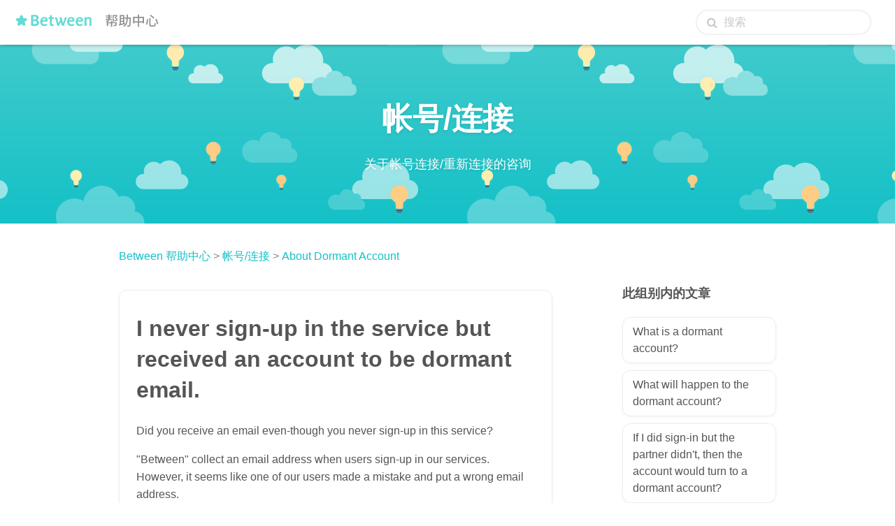

--- FILE ---
content_type: text/html; charset=utf-8
request_url: https://help.between.us/hc/zh-cn/articles/900001031423-I-never-sign-up-in-the-service-but-received-an-account-to-be-dormant-email
body_size: 5012
content:
<!DOCTYPE html>
<html dir="ltr" lang="zh-CN">
<head>
  <meta charset="utf-8" />
  <!-- v26864 -->


  <title>I never sign-up in the service but received an account to be dormant email. &ndash; Between 帮助中心</title>

  <meta name="csrf-param" content="authenticity_token">
<meta name="csrf-token" content="">

  <meta name="description" content="Did you receive an email even-though you never sign-up in this service? &quot;Between&quot; collect an email address when users sign-up..." /><meta property="og:image" content="https://help.between.us/hc/theming_assets/01HZKQ28204HS1TW7KW9H6QYQ8" />
<meta property="og:type" content="website" />
<meta property="og:site_name" content="Between 帮助中心" />
<meta property="og:title" content="I never sign-up in the service but received an account to be dormant email." />
<meta property="og:description" content="Did you receive an email even-though you never sign-up in this service?
&quot;Between&quot; collect an email address when users sign-up in our services. However, it seems like one of our users made a mistake..." />
<meta property="og:url" content="https://help.between.us/hc/zh-cn/articles/900001031423-I-never-sign-up-in-the-service-but-received-an-account-to-be-dormant-email" />
<link rel="canonical" href="https://help.between.us/hc/zh-cn/articles/900001031423-I-never-sign-up-in-the-service-but-received-an-account-to-be-dormant-email">
<link rel="alternate" hreflang="en-us" href="https://help.between.us/hc/en-us/articles/900001031423-I-never-sign-up-in-the-service-but-received-an-account-to-be-dormant-email">
<link rel="alternate" hreflang="ja" href="https://help.between.us/hc/ja/articles/900001031423-%E7%99%BB%E9%8C%B2%E3%81%97%E3%81%9F%E8%A6%9A%E3%81%88%E3%81%8C%E3%81%AA%E3%81%84%E3%81%AE%E3%81%AB%E4%BC%91%E7%9C%A0%E3%82%A2%E3%82%AB%E3%82%A6%E3%83%B3%E3%83%88%E3%81%AE%E6%A1%88%E5%86%85%E3%83%A1%E3%83%BC%E3%83%AB%E3%81%8C%E9%80%81%E3%82%89%E3%82%8C%E3%81%A6%E3%81%8D%E3%81%BE%E3%81%97%E3%81%9F">
<link rel="alternate" hreflang="ko" href="https://help.between.us/hc/ko/articles/900001031423-%EC%84%9C%EB%B9%84%EC%8A%A4%EC%97%90-%EA%B0%80%EC%9E%85%ED%95%98%EC%A7%80-%EC%95%8A%EC%95%98%EB%8A%94%EB%8D%B0-%ED%9C%B4%EB%A9%B4%EA%B3%84%EC%A0%95-%EC%95%88%EB%82%B4-%EB%A9%94%EC%9D%BC%EC%9D%84-%EB%B0%9B%EC%95%98%EC%96%B4%EC%9A%94">
<link rel="alternate" hreflang="th" href="https://help.between.us/hc/th/articles/900001031423-I-never-sign-up-in-the-service-but-received-an-account-to-be-dormant-email">
<link rel="alternate" hreflang="x-default" href="https://help.between.us/hc/en-us/articles/900001031423-I-never-sign-up-in-the-service-but-received-an-account-to-be-dormant-email">
<link rel="alternate" hreflang="zh" href="https://help.between.us/hc/zh-tw/articles/900001031423-I-never-sign-up-in-the-service-but-received-an-account-to-be-dormant-email">
<link rel="alternate" hreflang="zh-cn" href="https://help.between.us/hc/zh-cn/articles/900001031423-I-never-sign-up-in-the-service-but-received-an-account-to-be-dormant-email">
<link rel="alternate" hreflang="zh-tw" href="https://help.between.us/hc/zh-tw/articles/900001031423-I-never-sign-up-in-the-service-but-received-an-account-to-be-dormant-email">

  <link rel="stylesheet" href="//static.zdassets.com/hc/assets/application-f34d73e002337ab267a13449ad9d7955.css" media="all" id="stylesheet" />
    <!-- Entypo pictograms by Daniel Bruce — www.entypo.com -->
    <link rel="stylesheet" href="//static.zdassets.com/hc/assets/theming_v1_support-e05586b61178dcde2a13a3d323525a18.css" media="all" />
  <link rel="stylesheet" type="text/css" href="/hc/theming_assets/1538866/4607748/style.css?digest=46690969988889">

  <link rel="icon" type="image/x-icon" href="/hc/theming_assets/01HZKQ286JE4G2AMFWJZ8ZBW3X">

    <script src="//static.zdassets.com/hc/assets/jquery-ed472032c65bb4295993684c673d706a.js"></script>
    

  <meta content="width=device-width, initial-scale=1.0, maximum-scale=1.0, user-scalable=0" name="viewport" />
<link rel="stylesheet" href="https://maxcdn.bootstrapcdn.com/font-awesome/4.7.0/css/font-awesome.min.css">
<script async src="https://www.googletagmanager.com/gtag/js?id=UA-31077776-8"></script>
<script>
  window.dataLayer = window.dataLayer || [];
  function gtag(){dataLayer.push(arguments);}
  gtag('js', new Date());
  gtag('config', 'UA-31077776-8');
</script>
<script>
  if (!window.localStorage) {
  	window.localStorage = {
  		getItem: function() { return null }
  	}
  }
</script>

  <script type="text/javascript" src="/hc/theming_assets/1538866/4607748/script.js?digest=46690969988889"></script>
</head>
<body class="">
  
  
  

  <header class="header shared-header">
  <div class="logo">
    <a title="主页" href="/hc/zh-cn">
      <img src="/hc/theming_assets/01HZKQ22RW5PJGHRMKCYPK6H54">
      <img class="help-center-logo" src="//p6.zdassets.com/hc/theme_assets/1538866/115000079548/ic_web_helpcenter_logo_gray_zh-hans.svg">
    </a>
  </div>
  <div class="actions">
    <span class="search-icon"></span>
    <form role="search" class="search search-mini" data-search="" data-instant="true" autocomplete="off" action="/hc/zh-cn/search" accept-charset="UTF-8" method="get"><input type="hidden" name="utf8" value="&#x2713;" autocomplete="off" /><input type="search" name="query" id="query" placeholder="搜索" autocomplete="off" aria-label="搜索" /></form>
  </div>
</header>


  <main role="main">
    <div class="hero hero-small">
  <div class="hero-inner">
    <h1>&nbsp;</h1>
    <p class="page-header-description">&nbsp;</p>
  </div>
</div>
<div class="container" data-zd-page="article-page">
  <nav class="sub-nav">
    <ol class="breadcrumbs">
  
    <li title="Between 帮助中心">
      
        <a href="/hc/zh-cn">Between 帮助中心</a>
      
    </li>
  
    <li title="帐号/连接">
      
        <a href="/hc/zh-cn/categories/115000997448-%E5%B8%90%E5%8F%B7-%E8%BF%9E%E6%8E%A5">帐号/连接</a>
      
    </li>
  
    <li title="About Dormant Account">
      
        <a href="/hc/zh-cn/sections/9251649106329-About-Dormant-Account">About Dormant Account</a>
      
    </li>
  
</ol>

  </nav>

  <div class="article-container" id="article-container">
    <article class="article">
      <header class="article-header">
        <h1 title="I never sign-up in the service but received an account to be dormant email." class="article-title">I never sign-up in the service but received an account to be dormant email.</h1>
      </header>

      <section class="article-info">
        <div class="article-content">
          <div class="article-body"><p>Did you receive an email even-though you never sign-up in this service?</p>
<p>"Between" collect an email address when users sign-up in our services. However, it seems like one of our users made a mistake and put a wrong email address.</p>
<p>Please send an inquiry using the email address to our Help center then we will verify and respond to it.</p></div>

          <div class="article-attachments">
            <ul class="attachments">
              
            </ul>
          </div>
        </div>
      </section>
    </article>

    <section class="article-sidebar">
      <h3 class="collapsible-sidebar-title sidenav-title">此组别内的文章</h3>
      <ul>
        
          <li>
            <a href="/hc/zh-cn/articles/900000623143-What-is-a-dormant-account" class="">What is a dormant account?</a>
          </li>
        
          <li>
            <a href="/hc/zh-cn/articles/900000626766-What-will-happen-to-the-dormant-account" class="">What will happen to the dormant account?</a>
          </li>
        
          <li>
            <a href="/hc/zh-cn/articles/900001011326-If-I-did-sign-in-but-the-partner-didn-t-then-the-account-would-turn-to-a-dormant-account" class="">If I did sign-in but the partner didn&#39;t, then the account would turn to a dormant account?</a>
          </li>
        
          <li>
            <a href="/hc/zh-cn/articles/900000626806-I-want-to-re-activate-the-dormant-account-but-I-forgot-My-ID-password" class="">I want to re-activate the dormant account but I forgot My ID/password.</a>
          </li>
        
          <li>
            <a href="/hc/zh-cn/articles/900001031383-I-received-the-Account-to-be-dormant-email-and-I-want-to-delete-the-ID" class="">I received the &quot;Account to be dormant&quot; email and I want to delete the ID.</a>
          </li>
        
          <li>
            <a href="/hc/zh-cn/articles/900000626786-Currently-using-Between-but-received-an-email-regarding-the-dormant-account" class="">Currently using Between but received an email regarding the dormant account.</a>
          </li>
        
          <li>
            <a href="/hc/zh-cn/articles/900001031423-I-never-sign-up-in-the-service-but-received-an-account-to-be-dormant-email" class="selected">I never sign-up in the service but received an account to be dormant email.</a>
          </li>
        
        
      </ul>
    </section>
  </div>
</div>

  </main>

  <script>
let KOREAN_ONLY = true;
let MAIL_TEMPLATE_TOP = "";
let MAIL_TEMPLATE_MIDDLE = "";  
if(!KOREAN_ONLY || "zh_hans" === "ko"){
  MAIL_TEMPLATE_TOP = `Please tell us more so that we can look into the issue.
-Between ID(mail address) :
-Detailed description : 
-Screenshot of error :`;
  MAIL_TEMPLATE_MIDDLE = `============
The user information below is automatically filled. Please don't remove it.
`;
}
</script>

<footer class="footer">
  <div class="footer-inner">
    <div class="footer-links">
      <div class="footer-article-links">
        <a style="font-weight:bold" href="https://between.us/policy/privacy?lang=zh_hans">隐私政策</a>
        <a href="https://between.us/policy/terms?lang=zh_hans">使用条款</a>
        <a href="https://between.us/policy/security?lang=zh_hans">信息安全</a>
      </div>
      <a class="footer-home-link" href="https://between.us">← 访问Between网站</a>
    </div>
    <div class="footer-social-and-language">
      <div class="footer-socials">
        <a target="_blank" class="footer-social-facebook hidden">&#61570;</a> <!-- fa-facebook-square -->
        <a target="_blank" class="footer-social-twitter hidden">&#61593;</a> <!-- fa-twitter -->
        <a target="_blank" class="footer-social-instagram hidden">&#61805;</a> <!-- fa-instagram -->
        <a href="#" class="contact-us-link footer-email">&#61443;</a>
      </div>
      <div class="footer-language-selector">
        
          <div class="dropdown language-selector" aria-haspopup="true">
            <a class="dropdown-toggle">
              简体中文
            </a>
            <span class="dropdown-menu dropdown-menu-end" role="menu">
              
                <a href="/hc/change_language/en-us?return_to=%2Fhc%2Fen-us%2Farticles%2F900001031423-I-never-sign-up-in-the-service-but-received-an-account-to-be-dormant-email" dir="ltr" rel="nofollow" role="menuitem">
                  English (US)
                </a>
              
                <a href="/hc/change_language/ja?return_to=%2Fhc%2Fja%2Farticles%2F900001031423-%25E7%2599%25BB%25E9%258C%25B2%25E3%2581%2597%25E3%2581%259F%25E8%25A6%259A%25E3%2581%2588%25E3%2581%258C%25E3%2581%25AA%25E3%2581%2584%25E3%2581%25AE%25E3%2581%25AB%25E4%25BC%2591%25E7%259C%25A0%25E3%2582%25A2%25E3%2582%25AB%25E3%2582%25A6%25E3%2583%25B3%25E3%2583%2588%25E3%2581%25AE%25E6%25A1%2588%25E5%2586%2585%25E3%2583%25A1%25E3%2583%25BC%25E3%2583%25AB%25E3%2581%258C%25E9%2580%2581%25E3%2582%2589%25E3%2582%258C%25E3%2581%25A6%25E3%2581%258D%25E3%2581%25BE%25E3%2581%2597%25E3%2581%259F" dir="ltr" rel="nofollow" role="menuitem">
                  日本語
                </a>
              
                <a href="/hc/change_language/ko?return_to=%2Fhc%2Fko%2Farticles%2F900001031423-%25EC%2584%259C%25EB%25B9%2584%25EC%258A%25A4%25EC%2597%2590-%25EA%25B0%2580%25EC%259E%2585%25ED%2595%2598%25EC%25A7%2580-%25EC%2595%258A%25EC%2595%2598%25EB%258A%2594%25EB%258D%25B0-%25ED%259C%25B4%25EB%25A9%25B4%25EA%25B3%2584%25EC%25A0%2595-%25EC%2595%2588%25EB%2582%25B4-%25EB%25A9%2594%25EC%259D%25BC%25EC%259D%2584-%25EB%25B0%259B%25EC%2595%2598%25EC%2596%25B4%25EC%259A%2594" dir="ltr" rel="nofollow" role="menuitem">
                  한국어
                </a>
              
                <a href="/hc/change_language/th?return_to=%2Fhc%2Fth%2Farticles%2F900001031423-I-never-sign-up-in-the-service-but-received-an-account-to-be-dormant-email" dir="ltr" rel="nofollow" role="menuitem">
                  ไทย
                </a>
              
                <a href="/hc/change_language/zh-tw?return_to=%2Fhc%2Fzh-tw%2Farticles%2F900001031423-I-never-sign-up-in-the-service-but-received-an-account-to-be-dormant-email" dir="ltr" rel="nofollow" role="menuitem">
                  繁體中文
                </a>
              
            </span>
          </div>
        
      </div>
    </div>
  </div>
</footer>



  <!-- / -->

  
  <script src="//static.zdassets.com/hc/assets/zh-cn.d7172e3b7906d549dd22.js"></script>
  

  <script type="text/javascript">
  /*

    Greetings sourcecode lurker!

    This is for internal Zendesk and legacy usage,
    we don't support or guarantee any of these values
    so please don't build stuff on top of them.

  */

  HelpCenter = {};
  HelpCenter.account = {"subdomain":"betweenus","environment":"production","name":"Between"};
  HelpCenter.user = {"identifier":"da39a3ee5e6b4b0d3255bfef95601890afd80709","email":null,"name":"","role":"anonymous","avatar_url":"https://assets.zendesk.com/hc/assets/default_avatar.png","is_admin":false,"organizations":[],"groups":[]};
  HelpCenter.internal = {"asset_url":"//static.zdassets.com/hc/assets/","web_widget_asset_composer_url":"https://static.zdassets.com/ekr/snippet.js","current_session":{"locale":"zh-cn","csrf_token":null,"shared_csrf_token":null},"usage_tracking":{"event":"article_viewed","data":"BAh7CDoLbG9jYWxlSSIKemgtY24GOgZFVDoPYXJ0aWNsZV9pZGwrCP/[base64]","url":"https://help.between.us/hc/activity"},"current_record_id":"900001031423","current_record_url":"/hc/zh-cn/articles/900001031423-I-never-sign-up-in-the-service-but-received-an-account-to-be-dormant-email","current_record_title":"I never sign-up in the service but received an account to be dormant email.","current_text_direction":"ltr","current_brand_id":4607748,"current_brand_name":"Between","current_brand_url":"https://betweenus.zendesk.com","current_brand_active":true,"current_path":"/hc/zh-cn/articles/900001031423-I-never-sign-up-in-the-service-but-received-an-account-to-be-dormant-email","show_autocomplete_breadcrumbs":true,"user_info_changing_enabled":false,"has_user_profiles_enabled":false,"has_end_user_attachments":true,"user_aliases_enabled":false,"has_anonymous_kb_voting":false,"has_multi_language_help_center":true,"show_at_mentions":false,"embeddables_config":{"embeddables_web_widget":false,"embeddables_help_center_auth_enabled":false,"embeddables_connect_ipms":false},"answer_bot_subdomain":"static","gather_plan_state":"subscribed","has_article_verification":false,"has_gather":true,"has_ckeditor":false,"has_community_enabled":false,"has_community_badges":false,"has_community_post_content_tagging":false,"has_gather_content_tags":false,"has_guide_content_tags":true,"has_user_segments":true,"has_answer_bot_web_form_enabled":false,"has_garden_modals":false,"theming_cookie_key":"hc-da39a3ee5e6b4b0d3255bfef95601890afd80709-2-preview","is_preview":false,"has_search_settings_in_plan":true,"theming_api_version":1,"theming_settings":{"color_1":"#14c1c7","color_2":"#ffffff","color_3":"#333333","color_4":"#34d6ce","color_5":"#ffffff","font_1":"Helvetica, Arial, sans-serif","font_2":"Helvetica, Arial, sans-serif","logo":"/hc/theming_assets/01HZKQ28204HS1TW7KW9H6QYQ8","favicon":"/hc/theming_assets/01HZKQ286JE4G2AMFWJZ8ZBW3X","homepage_background_image":"/hc/theming_assets/01HZKQ299NBSW8T1P4TQPB2B19","community_background_image":"/hc/theming_assets/01HZKQ2AE243CSQWB95X4HYA8Z","community_image":"/hc/theming_assets/01HZKQ2B9K3XB0W6Y2MT6FDNT5"},"has_pci_credit_card_custom_field":false,"help_center_restricted":false,"is_assuming_someone_else":false,"flash_messages":[],"user_photo_editing_enabled":true,"user_preferred_locale":"en-us","base_locale":"zh-cn","login_url":"https://betweenus.zendesk.com/access?brand_id=4607748\u0026return_to=https%3A%2F%2Fhelp.between.us%2Fhc%2Fzh-cn%2Farticles%2F900001031423-I-never-sign-up-in-the-service-but-received-an-account-to-be-dormant-email","has_alternate_templates":false,"has_custom_statuses_enabled":true,"has_hc_generative_answers_setting_enabled":true,"has_generative_search_with_zgpt_enabled":false,"has_suggested_initial_questions_enabled":false,"has_guide_service_catalog":false,"has_service_catalog_search_poc":false,"has_service_catalog_itam":false,"has_csat_reverse_2_scale_in_mobile":false,"has_knowledge_navigation":false,"has_unified_navigation":false,"has_unified_navigation_eap_access":false,"has_csat_bet365_branding":false,"version":"v26864","dev_mode":false};
</script>

  
  <script src="//static.zdassets.com/hc/assets/moment-3b62525bdab669b7b17d1a9d8b5d46b4.js"></script>
  <script src="//static.zdassets.com/hc/assets/hc_enduser-d7240b6eea31e24cbd47b3b04ab3c4c3.js"></script>
  
  
</body>
</html>

--- FILE ---
content_type: text/css; charset=utf-8
request_url: https://help.between.us/hc/theming_assets/1538866/4607748/style.css?digest=46690969988889
body_size: 9600
content:
@charset "UTF-8";
/* base/_reset.scss */
html {
  line-height: 1.15;
  -ms-text-size-adjust: 100%;
  -webkit-text-size-adjust: 100%;
}

body {
  margin: 0;
}

article,
aside,
footer,
header,
nav,
section {
  display: block;
}

h1 {
  font-size: 2em;
  margin: 0.67em 0;
}

figcaption,
figure,
main {
  display: block;
}

figure {
  margin: 1em 40px;
}

hr {
  box-sizing: content-box;
  height: 0;
  overflow: visible;
}

pre {
  font-family: monospace, monospace;
  font-size: 1em;
}

a {
  background-color: transparent;
  -webkit-text-decoration-skip: objects;
}

abbr[title] {
  border-bottom: none;
  text-decoration: underline;
  text-decoration: underline dotted;
}

b,
strong {
  font-weight: inherit;
}

b,
strong {
  font-weight: bold;
}

code,
kbd,
samp {
  font-family: monospace, monospace;
  font-size: 1em;
}

dfn {
  font-style: italic;
}

mark {
  background-color: #ff0;
  color: #000;
}

small {
  font-size: 80%;
}

sub,
sup {
  font-size: 75%;
  line-height: 0;
  position: relative;
  vertical-align: baseline;
}

sub {
  bottom: -0.25em;
}

sup {
  top: -0.5em;
}

audio,
video {
  display: inline-block;
}

audio:not([controls]) {
  display: none;
  height: 0;
}

img {
  border-style: none;
}

svg:not(:root) {
  overflow: hidden;
}

button,
input,
optgroup,
select,
textarea {
  margin: 0;
}

button,
input {
  overflow: visible;
}

button,
select {
  text-transform: none;
}

button,
html [type="button"],
[type="reset"],
[type="submit"] {
  -webkit-appearance: button;
}

button::-moz-focus-inner,
[type="button"]::-moz-focus-inner,
[type="reset"]::-moz-focus-inner,
[type="submit"]::-moz-focus-inner {
  border-style: none;
  padding: 0;
}

button:-moz-focusring,
[type="button"]:-moz-focusring,
[type="reset"]:-moz-focusring,
[type="submit"]:-moz-focusring {
  outline: 1px dotted ButtonText;
}

fieldset {
  padding: 0.35em 0.75em 0.625em;
}

legend {
  box-sizing: border-box;
  color: inherit;
  display: table;
  max-width: 100%;
  padding: 0;
  white-space: normal;
}

progress {
  display: inline-block;
  vertical-align: baseline;
}

textarea {
  overflow: auto;
}

[type="checkbox"],
[type="radio"] {
  box-sizing: border-box;
  padding: 0;
}

[type="number"]::-webkit-inner-spin-button,
[type="number"]::-webkit-outer-spin-button {
  height: auto;
}

[type="search"] {
  -webkit-appearance: textfield;
  outline-offset: -2px;
}

[type="search"]::-webkit-search-cancel-button,
[type="search"]::-webkit-search-decoration {
  -webkit-appearance: none;
}

::-webkit-file-upload-button {
  -webkit-appearance: button;
  font: inherit;
}

details,
menu {
  display: block;
}

summary {
  display: list-item;
}

canvas {
  display: inline-block;
}

template {
  display: none;
}

[hidden] {
  display: none;
}

/* base/_generic.scss */
* {
  box-sizing: border-box;
}

body {
  background-color: white;
  color: #555;
  font-family: -apple-system, BlinkMacSystemFont, "Segoe UI", "Roboto", "Ubuntu", "Helvetica Neue", sans-serif;
  font-size: 16px;
  font-weight: 400;
  line-height: 1.5;
  -webkit-font-smoothing: antialiased;
}

body > main {
  position: relative;
}

h1, h2, h3, h4, h5, h6 {
  font-family: -apple-system, BlinkMacSystemFont, "Segoe UI", "Roboto", "Ubuntu", "Helvetica Neue", sans-serif;
  font-weight: 400;
  margin-top: 0;
}

h1 {
  font-size: 32px;
}

h2 {
  font-size: 22px;
}

h3 {
  font-size: 18px;
  font-weight: 600;
}

h4 {
  font-size: 16px;
}

a {
  color: #14c1c7;
  text-decoration: none;
}

a:hover, a:active, a:focus {
  text-decoration: underline;
}

input,
textarea {
  color: #555;
  font-size: 16px;
}

input {
  font-weight: 300;
  max-width: 100%;
  box-sizing: border-box;
  outline: none;
  transition: border .12s ease-in-out;
}

input:focus {
  border: 1px solid #34d6ce;
}

input[disabled] {
  background-color: #ddd;
}

select {
  -webkit-appearance: none;
  -moz-appearance: none;
  background: url("/hc/theming_assets/01HZKQ26SD5MH96ZH6G917S0B2") no-repeat #fff;
  background-position: right 10px center;
  border: 1px solid #ddd;
  border-radius: 4px;
  padding: 8px 30px 8px 10px;
  outline: none;
  color: #555;
  width: 100%;
}

select:focus {
  border: 1px solid #34d6ce;
}

select::-ms-expand {
  display: none;
}

textarea {
  border: 1px solid #ddd;
  border-radius: 2px;
  resize: vertical;
  width: 100%;
  outline: none;
  padding: 10px;
}

textarea:focus {
  border: 1px solid #34d6ce;
}

.container {
  position: relative;
  margin: 0 auto;
  padding: 0 20px;
  padding-bottom: 44px;
}
@media (min-width: 980px) {
  .container {
    max-width: 980px;
  }
}
.container.no-padding {
  padding: 0 0;
  padding: 0;
}
@media (min-width: 940px) {
  .container.no-padding {
    max-width: 940px;
  }
}

ul {
  list-style: none;
  margin: 0;
  padding: 0;
}

.dropdown-toggle::after {
  color: inherit;
}

h1, h2, h3, h4, h5, h6, a, p {
  word-break: keep-all;
  overflow-wrap: break-word;
}

/* elements/_button.scss */
.button, [role="button"] {
  border: 1px solid #34d6ce;
  border-radius: 4px;
  color: #34d6ce;
  cursor: pointer;
  display: inline-block;
  font-size: 12px;
  line-height: 2.34;
  margin: 0;
  padding: 0 20px;
  text-align: center;
  transition: background-color .12s ease-in-out, border-color .12s ease-in-out, color .15s ease-in-out;
  user-select: none;
  white-space: nowrap;
  width: 100%;
  -webkit-touch-callout: none;
}
@media (min-width: 768px) {
  .button, [role="button"] {
    width: auto;
  }
}
.button::after, [role="button"]::after {
  color: #34d6ce;
}
.button:hover, .button:active, .button:focus, .button[aria-selected="true"], [role="button"]:hover, [role="button"]:active, [role="button"]:focus, [role="button"][aria-selected="true"] {
  background-color: #34d6ce;
  color: white;
  text-decoration: none;
}
.button[aria-selected="true"]:hover, .button[aria-selected="true"]:focus, .button[aria-selected="true"]:active, [role="button"][aria-selected="true"]:hover, [role="button"][aria-selected="true"]:focus, [role="button"][aria-selected="true"]:active {
  background-color: #1c8883;
  border-color: #1c8883;
}
.button[data-disabled], [role="button"][data-disabled] {
  cursor: default;
}

.button-large, input[type="submit"] {
  background-color: #34d6ce;
  border: 0;
  border-radius: 4px;
  color: white;
  font-size: 14px;
  font-weight: 400;
  line-height: 2.72;
  min-width: 190px;
  padding: 0 1.9286em;
  width: 100%;
}
@media (min-width: 768px) {
  .button-large, input[type="submit"] {
    width: auto;
  }
}
.button-large:hover, .button-large:active, .button-large:focus, input[type="submit"]:hover, input[type="submit"]:active, input[type="submit"]:focus {
  background-color: #1c8883;
}
.button-large[disabled], input[type="submit"][disabled] {
  background-color: #ddd;
}

.button-secondary {
  color: #888888;
  border: 1px solid #ddd;
  background-color: transparent;
}
.button-secondary:hover, .button-secondary:focus, .button-secondary:active {
  color: #555;
  border: 1px solid #ddd;
  background-color: #f7f7f7;
}

/* elements/_table.scss */
.table {
  width: 100%;
  table-layout: fixed;
}
@media (min-width: 768px) {
  .table {
    table-layout: auto;
  }
}
.table th, .table th a {
  color: #888888;
  font-size: 13px;
  font-weight: 300;
  text-align: left;
}
[dir="rtl"] .table th, [dir="rtl"] .table th a {
  text-align: right;
}
.table tr {
  border-bottom: 1px solid #ddd;
  display: block;
  padding: 20px 0;
}
@media (min-width: 768px) {
  .table tr {
    display: table-row;
  }
}
.table td {
  display: block;
}
@media (min-width: 768px) {
  .table td {
    display: table-cell;
  }
}
@media (min-width: 940px) {
  .table td, .table th {
    padding: 20px 30px;
  }
}
@media (min-width: 768px) {
  .table td, .table th {
    padding: 10px 20px;
    height: 60px;
  }
}

/* elements/_form.scss */
.form {
  max-width: 650px;
}

.form-field ~ .form-field {
  margin-top: 25px;
}
.form-field label {
  display: block;
  font-size: 13px;
  margin-bottom: 5px;
}
.form-field input {
  border: 1px solid #ddd;
  border-radius: 4px;
  padding: 10px;
  width: 100%;
}
.form-field input:focus {
  border: 1px solid #34d6ce;
}
.form-field input[text="text"] {
  border: 1px solid #ddd;
  border-radius: 4px;
}
.form-field input[text="text"]:focus {
  border: 1px solid #34d6ce;
}
.form-field input[type="checkbox"] {
  width: auto;
}
.form-field .nesty-input {
  border-radius: 4px;
  height: 40px;
  line-height: 40px;
  outline: none;
  vertical-align: middle;
}
.form-field .nesty-input:focus {
  border: 1px solid #34d6ce;
  text-decoration: none;
}
.form-field textarea {
  vertical-align: middle;
}
.form-field input[type="checkbox"] + label {
  margin: 0 0 0 10px;
}
.form-field.required > label::after {
  content: "*";
  color: #f00;
  margin-left: 2px;
}
.form-field p {
  color: #888888;
  font-size: 12px;
  margin: 5px 0;
}

[data-loading="true"] input, [data-loading="true"] textarea {
  background: transparent url("/hc/theming_assets/01HZKQ27EP4BYVS0AWKW2YRYBE") 99% 50% no-repeat;
  background-size: 16px 16px;
}

.form footer {
  margin-top: 40px;
  padding-top: 30px;
}
.form footer a {
  color: #888888;
  cursor: pointer;
  margin-right: 15px;
}
.form .suggestion-list {
  font-size: 13px;
  margin-top: 30px;
}
.form .suggestion-list label {
  border-bottom: 1px solid #ddd;
  display: block;
  padding-bottom: 5px;
}
.form .suggestion-list li {
  padding: 10px 0;
}
.form .suggestion-list li a:visited {
  color: #0b676a;
}

/* components/_header.scss */
.header {
  width: 100%;
  margin: 0 auto;
  padding: 0 10px 0 20px;
  position: relative;
  align-items: center;
  display: flex;
  flex-wrap: nowrap;
  height: 64px;
  justify-content: space-between;
  z-index: 100;
}
.header.shared-header {
  background-color: white;
  box-shadow: 0 2px 4px 0 rgba(0, 0, 0, 0.2);
  z-index: 110;
}
.header.shared-header:not(.sticky) {
  position: absolute;
}
@media (max-width: 767px) {
  .header.shared-header.sticky.mobile-no-sticky {
    position: absolute;
  }
}
.header.search-mode {
  padding: 0;
}

.logo a {
  text-decoration: none;
}
.logo img {
  max-height: 28px;
  margin-right: 10px;
}
.logo .help-center-logo {
  display: none;
}
@media (min-width: 768px) {
  .logo .help-center-logo {
    display: inline-block;
  }
}

.search-icon {
  cursor: pointer;
  color: #c8c8c8;
  transition: color 100ms;
}
.search-icon::before {
  font-size: 20px;
  margin-right: 10px;
}
.search-icon:hover, .search-icon:active, .search-icon:focus {
  color: #555;
}
@media (min-width: 768px) {
  .search-icon {
    display: none;
  }
}

.contact-us-button {
  border-radius: 8px;
  padding: 10px 14px;
  border: none;
  color: white;
  width: auto;
  min-width: 120px;
}


@media (max-width: 480px) {
  .contact-us-button {
    text-align: center;
    min-width: 0;
    line-height: 1;
    border-radius: 50%;
    padding: 14px;
  }
  .contact-us-button::before {
    font-family: "FontAwesome";
    content: "\f003";
    font-size: 20px;
    font-weight: bold;
  }
}
.contact-us-button .text-content {
  font-size: 18px;
  line-height: 1.2;
  font-weight: bold;
}
@media (max-width: 480px) {
  .contact-us-button .text-content {
    display: none;
  }
}
@media (min-width: 768px) {
  .contact-us-button .text-content::before {
    font-family: "FontAwesome";
    content: "\f003";
    margin-right: 8px;
  }
}
.contact-us-button.inverted {
  color: #14c1c7;
  background-color: white;
}

.search-mode .actions {
  width: 100%;
}

.dummy-header {
  width: 100%;
  height: 68px;
}

/* components/_avatar.scss */
.user-avatar {
  height: 25px;
  width: 25px;
  border-radius: 50%;
  display: inline-block;
  vertical-align: middle;
}

.avatar {
  display: inline-block;
  position: relative;
}
.avatar img {
  height: 40px;
  width: 40px;
}
.avatar .icon-agent::before {
  background-color: #34d6ce;
  border: 2px solid #fff;
  border-radius: 50%;
  bottom: -4px;
  color: white;
  content: "\1F464";
  font-size: 14px;
  height: 14px;
  line-height: 14px;
  position: absolute;
  right: -2px;
  text-align: center;
  width: 14px;
}

/* components/_footer.scss */
.footer {
  background-color: #f3f3f3;
  padding: 20px 0;
}

.footer-inner {
  padding: 0 20px;
  margin: 0 auto;
  display: flex;
  flex-direction: column-reverse;
  justify-content: space-between;
  align-items: center;
}
@media (min-width: 980px) {
  .footer-inner {
    max-width: 980px;
  }
}
@media (min-width: 768px) {
  .footer-inner {
    flex-direction: row;
    align-items: flex-start;
  }
}

.footer-links {
  text-align: center;
}
@media (min-width: 768px) {
  .footer-links {
    text-align: left;
  }
}

.footer-article-links {
  margin-bottom: 20px;
}
.footer-article-links a {
  font-size: 14px;
  font-weight: 300;
  color: #6b6b6b;
  margin-right: 16px;
}

.footer-home-link {
  font-size: 16px;
  color: #14c1c7;
}
@media (max-width: 767px) {
  .footer-home-link {
    margin-top: 21px;
  }
}

.footer-social-and-language {
  display: flex;
  align-items: center;
}
@media (max-width: 767px) {
  .footer-social-and-language {
    margin-bottom: 20px;
  }
}
.footer-social-and-language a {
  color: #7b7b7b;
}

.footer-socials {
  display: flex;
}
.footer-socials a {
  text-decoration: none;
}
.footer-socials .hidden {
  display: none;
}

.footer-social-facebook,
.footer-social-twitter,
.footer-social-instagram,
.footer-email {
  display: block;
  font-size: 24px;
  line-height: 24px;
  width: 24px;
  text-align: center;
  font-family: "FontAwesome";
  margin-right: 11px;
  color: #919191;
  cursor: pointer;
}
.footer-email {
	margin-top: -1px;
}
.footer-social-facebook:last-child,
.footer-social-twitter:last-child,
.footer-social-instagram:last-child,
.footer-email:last-child {
  margin-right: 32px;
}
.footer-social-facebook:hover, .footer-social-facebook:active, .footer-social-facebook:focus, .footer-social-facebook.selected,
.footer-social-twitter:hover,
.footer-social-twitter:active,
.footer-social-twitter:focus,
.footer-social-twitter.selected,
.footer-social-instagram:hover,
.footer-social-instagram:active,
.footer-social-instagram:focus,
.footer-social-instagram.selected,
.footer-email:hover,
.footer-email:active,
.footer-email:focus,
.footer-email.selected{
  color: #555;
}

.footer-language-selector {
  min-width: 144px;
  padding: 12px;
  font-size: 16px;
  color: #7b7b7b;
  display: inline-block;
  font-weight: 500;
  background-color: white;
  box-shadow: 0 2px 4px rgba(0, 0, 0, 0.1);
  border-radius: 8px;
  padding: 10px 14px;
}

/* components/_breadcrumbs.scss */
.breadcrumbs {
  padding: 0;
  display: flex;
  flex-direction: row;
  flex-wrap: wrap;
}
.breadcrumbs li {
  flex: 0 0 auto;
  display: flex;
  overflow: hidden;
  text-overflow: ellipsis;
}

.breadcrumbs:not(.search-result-breadcrumbs) {
  margin: 35px 4px 24px;
}
@media (min-width: 940px) {
  .breadcrumbs:not(.search-result-breadcrumbs) {
    margin: 35px 0 28px;
  }
}
.breadcrumbs:not(.search-result-breadcrumbs) li {
  color: #888888;
  font-size: 16px;
  font-weight: 500;
  max-width: 620px;
}
.breadcrumbs:not(.search-result-breadcrumbs) li + li::before {
  content: ">";
  margin: 0 4px;
}
.breadcrumbs:not(.search-result-breadcrumbs) li a:visited {
  color: #14c1c7;
}

.breadcrumbs.search-result-breadcrumbs li {
  color: #7b7b7b;
  font-size: 14px;
  font-weight: bold;
}
.breadcrumbs.search-result-breadcrumbs li a {
  color: #7b7b7b;
}
.breadcrumbs.search-result-breadcrumbs li + li::before {
  content: ">";
  margin: 0 2px;
}

/* components/_search.scss */
.search {
  position: relative;
}

.search input[type="search"] {
  box-sizing: border-box;
  color: #c8c8c8;
  -webkit-appearance: none;
  width: 100%;
}
[dir="rtl"] .search input[type="search"] {
  padding-left: 30px;
  padding-right: 60px;
}
.search input[type="search"]::placeholder {
  color: #c8c8c8;
}
.search input[type="search"]:focus {
  color: #555;
}

.search-icon::before, .search::before {
  font-family: "FontAwesome";
  content: "\f002";
}

.search::before {
  position: absolute;
  top: 50%;
  transform: translateY(-52%);
  color: #c8c8c8;
}
[dir="rtl"] .search::before {
  right: 25px;
  left: auto;
}

.search.focused::before {
  color: #555;
}

.search-full::before {
  font-size: 24px;
  left: 25px;
}
@media (max-width: 767px) {
  .search-full::before {
    left: 22px;
    font-size: 20px;
  }
}

.search-full input[type="search"] {
  border: none;
  font-size: 24px;
  padding-left: 60px;
  padding-right: 30px;
  height: 68px;
  border-radius: 34px;
  box-shadow: 0 2px 4px rgba(0, 0, 0, 0.1);
}
@media (max-width: 767px) {
  .search-full input[type="search"] {
    font-size: 20px;
    padding-left: 52px;
    padding-right: 26px;
    height: 48px;
    border-radius: 24px;
  }
}

.search-mini {
  display: none;
}
.search-mode .search-mini {
  display: block;
}
.search-mode .search-mini input[type="search"] {
  border: none;
  font-size: 24px;
  padding-left: 60px;
  padding-right: 30px;
}
.search-mode .search-mini::before {
  font-size: 24px;
  left: 25px;
}
@media (min-width: 768px) {
  .search-mini {
    display: inline-block;
    margin-right: 24px;
  }
  .search-mini input[type="search"] {
    border: none;
    font-size: 16px;
    padding-left: 40px;
    padding-right: 20px;
    height: 36px;
    border-radius: 18px;
    box-shadow: inset 0 0 3px 0 rgba(0, 0, 0, 0.2);
  }
  .search-mini::before {
    font-size: 16px;
    left: 16px;
  }
}

/* components/_hero.scss */
.hero {
  background: #14c1c7;
  background: url("/hc/theming_assets/01HZKQ2288J6F41XMNWA5RZG83"), linear-gradient(to bottom, #4acdcd, #14c1c7);
  background-size: auto 100%;
  background-position: center center;
  height: 400px;
  padding: 0 20px;
  text-align: center;
  width: 100%;
}
.hero.hero-small {
  height: 320px;
}
@media (max-width: 767px) {
  .hero.hero-small {
    height: 228px;
  }
}
@media (max-width: 767px) {
  .hero {
    height: 228px;
  }
}

.hero-inner {
  position: relative;
  top: 50%;
  transform: translateY(-50%);
  max-width: 620px;
  margin: 0 auto;
  padding-top: 68px;
}
@media (max-width: 767px) {
  .hero-inner {
    padding-top: 64px;
  }
}
.hero-inner h1 {
  text-shadow: 0 1px 4px rgba(0, 0, 0, 0.1);
  color: white;
  font-size: 44px;
  font-weight: bold;
  line-height: 1.3;
  margin-bottom: 24px;
}
@media (max-width: 480px) {
  .hero-inner h1 {
    font-size: 9vw;
    margin-bottom: 14px;
  }
}
.hero-inner .page-header-description {
  text-shadow: 0 1px 4px rgba(0, 0, 0, 0.1);
  color: white;
  font-size: 18px;
  line-height: 26px;
  font-weight: 500;
}
.hero-inner h2 {
  text-shadow: 0 1px 4px rgba(0, 0, 0, 0.1);
  color: white;
  font-size: 28px;
  font-weight: bold;
  margin-top: 32px;
}
@media (max-width: 480px) {
  .hero-inner h2 {
    font-size: 18px;
  }
}

/* components/_blocks.scss */
/* Used in Homepage#categories and Community#topics */
.blocks-list {
  display: flex;
  flex-wrap: wrap;
  align-items: stretch;
  list-style: none;
  padding: 0;
}

.blocks-item {
  box-sizing: border-box;
  color: #555;
  flex: 1 0 470px;
  text-align: center;
  margin: 0;
  padding: 0;
  max-width: 100%;
}
@media (min-width: 940px) {
  .blocks-item {
    max-width: 470px;
  }
}
@media (max-width: 480px) {
  .blocks-item {
    border-bottom: solid 1px #f3f3f3;
  }
}
.blocks-item[data-block-name="account-help"] {
  cursor: pointer;
}
.blocks-item[data-block-name="account-help"]:hover, .blocks-item[data-block-name="account-help"]:active, .blocks-item[data-block-name="account-help"]:focus, .blocks-item[data-block-name="account-help"].selected {
  background-color: #e5faf5;
  text-decoration: none;
}
.blocks-item[data-block-name="using-between"] {
  cursor: pointer;
}
.blocks-item[data-block-name="using-between"]:hover, .blocks-item[data-block-name="using-between"]:active, .blocks-item[data-block-name="using-between"]:focus, .blocks-item[data-block-name="using-between"].selected {
  background-color: #fffbf1;
  text-decoration: none;
}
.blocks-item a.blocks-item-link {
  padding: 42px 56px;
  display: flex;
  color: #555;
  flex-direction: column;
  text-decoration: none;
  justify-content: flex-start;
  height: 100%;
  align-items: center;
  cursor: pointer;
}
@media (max-width: 480px) {
  .blocks-item a.blocks-item-link {
    flex-direction: row;
    padding: 24px 12px 24px 16px;
  }
}
.blocks-item a.blocks-item-link:hover, .blocks-item a.blocks-item-link:active, .blocks-item a.blocks-item-link:focus, .blocks-item a.blocks-item-link.selected {
  text-decoration: none;
}
.blocks-item a.blocks-item-link img {
  margin-bottom: 16px;
}
@media (max-width: 480px) {
  .blocks-item a.blocks-item-link img {
    margin-bottom: 0;
    margin-right: 12px;
    width: 72px;
  }
}
.blocks-item a.blocks-item-link .text-wrapper {
  min-width: 0;
  width: 100%;
}
@media (max-width: 480px) {
  .blocks-item a.blocks-item-link .text-wrapper {
    flex: 0 1 auto;
  }
}
.blocks-item a.blocks-item-link h2 {
  font-size: 32px;
  font-weight: bold;
  line-height: 38px;
  margin-bottom: 10px;
}
@media (max-width: 480px) {
  .blocks-item a.blocks-item-link h2 {
    text-align: left;
    font-size: 20px;
    font-weight: bold;
    text-align: left;
    margin-bottom: 4px;
  }
}
.blocks-item a.blocks-item-link p {
  font-size: 20px;
  line-height: 30px;
  font-weight: 500;
  margin: 0 0 16px;
}
@media (max-width: 480px) {
  .blocks-item a.blocks-item-link p {
    text-align: left;
    font-size: 14px;
    line-height: 22px;
    font-weight: 500;
    text-align: left;
    margin: 0;
  }
}
@media (max-width: 480px) {
  .blocks-item a.blocks-item-link .arrow::after {
    margin-left: 12px;
    font-family: "FontAwesome";
    content: "\f105";
    font-size: 20px;
  }
}

/* components/_attachments.scss */
/* Styles attachments inside posts, articles and comments */
.attachments .attachment-item {
  padding-left: 20px;
  position: relative;
  margin-bottom: 10px;
}

.attachments .attachment-item:last-child {
  margin-bottom: 0;
}

.attachments .attachment-item::before {
  color: #555;
  content: "\1F4CE";
  font-size: 15px;
  left: 0;
  position: absolute;
  top: 5px;
}

[dir="rtl"] .attachments .attachment-item {
  padding-left: 0;
  padding-right: 20px;
}

[dir="rtl"] .attachments .attachment-item::before {
  left: auto;
  right: 0;
}

.upload-dropzone span {
  color: #888888;
}

/* components/_share.scss */
.share {
  padding: 0;
  white-space: nowrap;
}

.share li, .share a {
  display: inline-block;
}

.share a {
  border-radius: 50%;
  height: 25px;
  line-height: 25px;
  overflow: hidden;
  width: 25px;
}

.share a::before {
  color: #888888;
  display: block;
  font-size: 23px;
  text-align: center;
  width: 100%;
}

.share a:hover {
  text-decoration: none;
}

.share a:hover::before {
  color: #34d6ce;
}

.share-twitter::before {
  content: "\e901";
}

.share-facebook::before {
  content: "\e903";
}

.share-linkedin::before {
  content: "\e900";
}

.share-googleplus::before {
  content: "\e902";
}

/* components/_comment.scss */
/* Styles comments inside articles, posts and requests */
.comment {
  border-bottom: 1px solid #ddd;
  padding: 20px 0;
}

.comment-heading {
  margin-bottom: 5px;
  margin-top: 0;
}

.comment-overview {
  border-bottom: 1px solid #ddd;
  border-top: 1px solid #ddd;
  padding: 20px 0;
}

.comment-overview p {
  margin-top: 0;
}

.comment-callout {
  color: #888888;
  display: inline-block;
  font-weight: 300;
  font-size: 13px;
  margin-bottom: 0;
}

.comment-callout a {
  color: #34d6ce;
}

.comment-sorter {
  display: inline-block;
  float: right;
}

.comment-sorter a {
  color: #888888;
  font-weight: 300;
  font-size: 13px;
  text-decoration: none;
}

[dir="rtl"] .comment-sorter {
  float: left;
}

.comment-wrapper {
  display: flex;
  justify-content: space-between;
  position: relative;
}

.comment-wrapper.comment-official {
  border: 1px solid #34d6ce;
  padding: 40px 20px 20px;
}
@media (min-width: 768px) {
  .comment-wrapper.comment-official {
    padding-top: 20px;
  }
}

.comment-info {
  min-width: 0;
  padding-right: 20px;
  width: 100%;
}

[dir="rtl"] .comment-info {
  padding-right: 0;
  padding-left: 20px;
}

.comment-author {
  align-items: flex-end;
  display: flex;
  flex-wrap: wrap;
  margin-bottom: 20px;
}
@media (min-width: 768px) {
  .comment-author {
    justify-content: space-between;
  }
}

.comment-avatar {
  margin-right: 10px;
}

[dir="rtl"] .comment-avatar {
  margin-left: 10px;
  margin-right: 0;
}

.comment-meta {
  flex: 1 0 auto;
}

.comment-labels {
  flex-basis: 100%;
}
@media (min-width: 768px) {
  .comment-labels {
    flex-basis: auto;
  }
}

.comment .status-label:not(.status-label-official) {
  margin-top: 10px;
}
@media (min-width: 768px) {
  .comment .status-label:not(.status-label-official) {
    margin-top: 0;
  }
}

.comment-form {
  display: flex;
  padding-top: 30px;
  word-wrap: break-word;
}

.comment-container {
  width: 100%;
}

.comment-form-controls {
  display: none;
  margin-top: 10px;
  text-align: left;
}
@media (min-width: 768px) {
  [dir="ltr"] .comment-form-controls {
    text-align: right;
  }
}

.comment-form-controls input[type="submit"] {
  margin-top: 15px;
}
@media (min-width: 940px) {
  .comment-form-controls input[type="submit"] {
    margin-left: 15px;
  }
  [dir="rtl"] .comment-form-controls input[type="submit"] {
    margin-left: 0;
    margin-right: 15px;
  }
}

.comment-form-controls input[type="checkbox"] {
  margin-right: 5px;
}

.comment-form-controls input[type="checkbox"] [dir="rtl"] {
  margin-left: 5px;
}

.comment-ccs {
  display: none;
}

.comment-ccs + textarea {
  margin-top: 10px;
}

.comment-attachments {
  margin-top: 10px;
}

.comment-attachments a {
  color: #34d6ce;
}

.comment-body {
  -moz-hyphens: auto;
  -ms-hyphens: auto;
  -webkit-hyphens: auto;
  word-break: break-word;
  font-family: -apple-system, BlinkMacSystemFont, "Segoe UI", "Roboto", "Ubuntu", "Helvetica Neue", sans-serif;
  line-height: 1.6;
}

.comment-body img {
  height: auto;
  max-width: 100%;
}

.comment-body ul, .comment-body ol {
  padding-left: 20px;
  list-style-position: outside;
  margin: 20px 0 20px 20px;
}

[dir="rtl"] .comment-body ul, [dir="rtl"] .comment-body ol {
  padding-right: 20px;
  padding-left: 0;
  margin-left: 0;
  margin-right: 20px;
}

.comment-body ul > ul, .comment-body ol > ol, .comment-body ol > ul, .comment-body ul > ol {
  margin: 0;
}

.comment-body ul {
  list-style-type: disc;
}

.comment-body a:visited {
  color: #0b676a;
}

.comment-body code {
  background: #f7f7f7;
  border: 1px solid #ddd;
  border-radius: 3px;
  padding: 0 5px;
  margin: 0 2px;
}

.comment-body pre {
  background: #f7f7f7;
  border: 1px solid #ddd;
  border-radius: 3px;
  padding: 10px 15px;
  overflow: auto;
  white-space: pre;
}

.comment-body blockquote {
  border-left: 1px solid #ddd;
  color: #888888;
  font-style: italic;
  padding: 0 15px;
}

.comment-mark-as-solved {
  display: inline-block;
}

/* components/_vote.scss */
/* Used in article comments, post comments and post */
.vote {
  display: inline-block;
  text-align: center;
  width: 35px;
}

.vote a {
  outline: none;
}

.vote a:active, .vote a:hover, .vote a:focus {
  text-decoration: none;
}

.vote-sum {
  color: #888888;
  display: block;
  margin: 3px 0;
}

[dir="rtl"] .vote-sum {
  direction: ltr;
  unicode-bidi: bidi-override;
}

.vote-up:hover::before,
.vote-down:hover::before {
  color: #34d6ce;
}

.vote-up::before, .vote-down::before {
  color: #888888;
  font-size: 24px;
}

.vote-up::before {
  content: "\2B06";
}

.vote-down::before {
  content: "\2B07";
}

.vote-voted::before {
  color: #34d6ce;
}

.vote-voted:hover::before {
  color: #1c8883;
}

/* components/_actions.scss */
/* Styles admin and end user actions(edit, delete, change status) in comments and posts */
.actions {
  text-align: center;
  flex-shrink: 0;
  /*Avoid collapsing elements in Safari*/
}

.actions .dropdown-toggle {
  font-size: 0;
  margin: 15px 0;
}

.actions .dropdown-toggle:hover::before, .actions .dropdown-toggle:focus::before, .actions .dropdown-toggle:active::before {
  background-color: #f7f7f7;
}

.actions .dropdown-toggle::before {
  background-color: transparent;
  border-radius: 50%;
  color: #888888;
  content: "\2699";
  display: block;
  font-size: 13px;
  margin: auto;
  padding: 5px;
}

/* components/_striped-list.scss */
/* Used in community posts list and requests list */
.striped-list {
  padding: 0;
}

.striped-list-item {
  align-items: flex-start;
  border-bottom: 1px solid #ddd;
  display: flex;
  flex-direction: column;
  justify-content: flex-end;
  padding: 20px 0;
}
@media (min-width: 768px) {
  .striped-list-item {
    align-items: center;
    flex-direction: row;
  }
}

.striped-list-info {
  flex: 2;
}

.striped-list-title {
  color: #14c1c7;
  margin-bottom: 10px;
  margin-right: 5px;
}

.striped-list-title:hover, .striped-list-title:focus, .striped-list-title:active {
  text-decoration: underline;
}

.striped-list-title:visited {
  color: #0b676a;
}

.striped-list .meta-group {
  margin: 5px 0;
}

.striped-list-count {
  color: #888888;
  font-weight: 300;
  font-size: 13px;
  justify-content: flex-start;
  text-transform: capitalize;
}
@media (min-width: 768px) {
  .striped-list-count {
    display: flex;
    flex: 1;
    justify-content: space-around;
  }
}

.striped-list-count-item::after {
  content: "·";
  display: inline-block;
  padding: 0 5px;
}
@media (min-width: 768px) {
  .striped-list-count-item::after {
    display: none;
  }
}

.striped-list-count-item:last-child::after {
  display: none;
}

.striped-list-number {
  font-weight: 300;
  text-align: center;
}
@media (min-width: 768px) {
  .striped-list-number {
    color: #555;
    display: block;
    font-weight: 400;
  }
}

/* components/_status-label.scss */
/* Styles labels used in posts, articles and requests */
.status-label {
  background-color: #1eb848;
  border-radius: 4px;
  color: #fff;
  font-size: 12px;
  margin-right: 2px;
  padding: 3px 10px;
  vertical-align: middle;
  white-space: nowrap;
  display: inline-block;
}

.status-label:hover, .status-label:active, .status-label:focus {
  text-decoration: none;
}

.status-label-pinned, .status-label-featured, .status-label-official {
  background-color: #34d6ce;
}

.status-label-official {
  border-radius: 0;
  margin-right: 0;
  position: absolute;
  right: 0;
  text-align: center;
  top: 0;
  width: 100%;
}
@media (min-width: 768px) {
  .status-label-official {
    border-radius: 0 0 4px 4px;
    right: 30px;
    width: auto;
  }
}

[dir="rtl"] .status-label-official {
  left: 30px;
  right: auto;
}

.status-label-pending, .status-label-not-planned {
  background-color: #eee;
  color: #888888;
}

.status-label-pending {
  text-align: center;
}

.status-label-open {
  background-color: #e03b30;
}

.status-label-closed {
  background-color: #ddd;
}

.status-label-solved {
  background-color: #999;
}

.status-label-new {
  background-color: #ffd12a;
}

.status-label-hold {
  background-color: #000;
}

.status-label-open, .status-label-closed, .status-label-solved, .status-label-new, .status-label-hold {
  text-transform: lowercase;
}

/* components/_pagination.scss */
.pagination {
  margin: 24px 0;
  text-align: center;
}
.pagination ul {
  display: flex;
  flex-direction: row;
  justify-content: center;
}
.pagination ul li {
  margin: 0 12px;
  font-weight: 600;
}
.pagination ul li a {
  color: #919191;
  text-decoration: none;
  cursor: pointer;
}
.pagination ul li a:hover, .pagination ul li a:active, .pagination ul li a:focus, .pagination ul li a.selected {
  color: #555;
}
.pagination ul li span {
  color: #555;
}

.pagination-first, .pagination-last {
  display: none;
}

/* components/_meta.scss */
.meta-group {
  display: block;
}

.meta-group * {
  display: inline;
}

.meta-data {
  color: #888888;
  font-size: 13px;
  font-weight: 300;
}

.meta-data:not(:last-child)::after {
  content: "\00B7";
  margin: 0 5px;
}

/* components/_icon.scss */
[class^="icon-"]::before,
[class*=" icon-"]::before,
.icon,
.recent-activity-item-comment span::before,
.article-vote::before,
.attachments .attachment-item::before,
.share a::before,
.vote-up::before,
.vote-down::before,
.actions .dropdown-toggle::before,
.collapsible-nav-list li[aria-selected="true"]::after,
.collapsible-sidebar-title::after,
.search-result-votes::before,
.search-result-meta-count::before {
  font-family: "copenhagen-icons";
  font-style: normal;
  font-weight: normal;
  speak: none;
  line-height: 1em;
  vertical-align: middle;
  -webkit-font-smoothing: antialiased;
}

.icon-lock::before {
  content: "\1F512";
}

.icon-star::before {
  content: "\2605";
}

.icon-linkedin::before {
  content: "\e900";
}

.icon-twitter::before {
  content: "\e901";
}

.icon-googleplus-::before {
  content: "\e902";
}

.icon-facebook::before {
  content: "\e903";
}

.icon-agent::before {
  content: "\1F464";
}

.icon-close::before {
  content: "\2715";
}

.icon-arrow-up::before {
  content: "\2B06";
}

.icon-arrow-down::before {
  content: "\2B07";
}

.icon-attachments::before {
  content: "\1F4CE";
}

.icon-comments::before {
  content: "\1F4AC";
}

.icon-search::before {
  content: "\1F50D";
}

.icon-vote::before {
  content: "\1F44D";
}

.icon-handle::before {
  content: "\25BE";
}

.icon-check::before {
  content: "\2713";
}

.icon-gear::before {
  content: "\2699";
}

.icon-menu::before {
  content: "\2630";
}

.icon-article::before {
  content: "\1F4C4";
}

.icon-post::before {
  content: "\1F4D4";
}

.icon-notification-alert::before {
  content: "\26A0";
}

.icon-notification-error::before {
  content: "\00D7";
}

.icon-notification-info::before {
  content: "\2139";
}

.icon-notification-success::before {
  content: "\2714";
}

.toc {
  position: relative;
  width: 100%;
  z-index: 90;
}
@media (min-width: 768px) {
  .toc {
    flex: 0 1 220px;
    max-width: 220px;
    margin-left: 20px;
  }
}
.toc > ul {
  width: 100%;
  background-color: white;
}
@media (max-width: 767px) {
  .toc > ul {
    box-shadow: 0 2px 4px rgba(0, 0, 0, 0.1);
  }
  .toc > ul:not(.sticky) {
    position: absolute;
  }
  .toc > ul.expanded {
    box-shadow: 0 1px 6px 3px rgba(0, 0, 0, 0.1);
  }
  .toc > ul:not(.expanded) li:not(.selected) {
    display: none;
  }
}
@media (min-width: 768px) {
  .toc > ul {
    padding-top: 88px;
    max-width: 220px;
  }
  .toc > ul:not(.sticky) {
    position: relative;
  }
}

@media (max-width: 767px) {
  li.toc-item {
    font-size: 16px;
    line-height: 30px;
  }
  li.toc-item > a {
    width: 100%;
    padding: 12px 20px;
    display: flex;
    justify-content: space-between;
    text-decoration: none;
    cursor: pointer;
  }
  li.toc-item > a:hover, li.toc-item > a:active, li.toc-item > a:focus, li.toc-item > a.selected {
    background-color: #e5faf5;
  }
  ul:not(.expanded) li.toc-item.selected > a::after, ul.expanded li.toc-item:first-child > a::after {
    color: #555;
    font-family: "FontAwesome";
    font-size: 16px;
  }
  ul:not(.expanded) li.toc-item.selected > a::after {
    content: '\f107';
  }
  ul.expanded li.toc-item:first-child > a::after {
    content: '\f106';
  }
  li.toc-item:not(:first-child) {
    border-top: 2px solid #f3f3f3;
  }
  li.toc-item.selected > a {
    color: #14c1c7;
    font-weight: bold;
  }
  li.toc-item:not(.selected) > a {
    color: #6b6b6b;
    font-weight: 600;
  }
}
@media (min-width: 768px) {
  li.toc-item {
    position: relative;
    margin: 8px 0;
  }
  li.toc-item > a {
    display: block;
    width: 100%;
    padding: 6px 20px;
    font-size: 16px;
    line-height: 22px;
    font-weight: 600;
    color: #6b6b6b;
    text-decoration: none;
    border-radius: 8px;
    cursor: pointer;
  }
  li.toc-item > a:hover, li.toc-item > a:active, li.toc-item > a:focus, li.toc-item > a.selected {
    background-color: #e5faf5;
  }
  li.toc-item.selected > a {
    color: #14c1c7;
    font-weight: bold;
  }
  li.toc-item.selected > a::before {
    position: absolute;
    left: 4px;
    font-family: "FontAwesome";
    content: '\f0da';
    top: 50%;
    transform: translateY(-50%);
  }
}

.dropdown, .dropdown-toggle {
  width: 100%;
}

.dropdown-menu {
  box-shadow: 0 2px 4px rgba(0, 0, 0, 0.1);
  border-radius: 8px;
  padding: 10px 14px;
  padding: 0;
  border: none;
}
.dropdown-menu [role="menuitem"] {
  font-size: 16px;
  font-weight: 500;
  color: #7b7b7b;
  line-height: 19px;
  padding: 12px;
  cursor: pointer;
}
.dropdown-menu [role="menuitem"]:hover, .dropdown-menu [role="menuitem"]:active, .dropdown-menu [role="menuitem"]:focus, .dropdown-menu [role="menuitem"].selected {
  background-color: #e5faf5;
}

.dropdown-toggle::after {
  font-family: "FontAwesome";
  content: "\f107";
  vertical-align: baseline;
  float: right;
}

.sticky {
  position: fixed;
}

/* pages/_home-page.scss */
.section h2 {
  margin-bottom: 10px;
  text-align: center;
}

.home-page-header {
  position: absolute;
  top: 0;
  width: 100%;
  background: transparent;
}

/* pages/_category-page.scss */
@media (min-width: 768px) {
  .container[data-zd-page="category-page"] {
    display: flex;
    flex-direction: row-reverse;
    justify-content: space-between;
    padding-left: 20px;
    padding-right: 20px;
    max-width: 980px;
  }
}

@media (max-width: 767px) {
  .category-container {
    padding: 74px 20px 44px;
  }
}
@media (min-width: 768px) {
  .category-container {
    padding: 74px 0 44px;
    flex: 0 1 620px;
    max-width: 620px;
  }
}

.section-tree {
  display: flex;
  flex-direction: column;
  flex-wrap: wrap;
  justify-content: space-between;
}

.section-tree .section {
  flex: initial;
  max-width: 100%;
}
.section-tree .section:not(:first-child) {
  margin-top: 38px;
}

.section-tree-title {
  margin-bottom: 20px;
  font-size: 30px;
  font-weight: bold;
}
@media (max-width: 767px) {
  .section-tree-title {
    font-size: 24px;
  }
}

.section-tree-title a {
  color: #555;
}

.article-list-item {
  box-shadow: 0 1px 4px 0 rgba(0, 0, 0, 0.05);
  border-radius: 12px;
  border: solid 1px rgba(220, 220, 220, 0.5);
  padding: 0;
}
.article-list-item:not(:first-child) {
  margin: 10px 0 0;
}
.article-list-item a {
  width: 100%;
  display: inline-block;
  text-decoration: none;
  font-weight: 400;
  color: #555;
  padding: 10px 14px;
  font-size: 17px;
  cursor: pointer;
}
.article-list-item a:hover, .article-list-item a:active, .article-list-item a:focus, .article-list-item a.selected {
  background-color: #e5faf5;
}
.article-list-item a:hover:first-child, .article-list-item a:active:first-child, .article-list-item a:focus:first-child, .article-list-item a.selected:first-child {
  border-top-left-radius: 10px;
  border-top-right-radius: 10px;
}
.article-list-item a:hover:last-child, .article-list-item a:active:last-child, .article-list-item a:focus:last-child, .article-list-item a.selected:last-child {
  border-bottom-left-radius: 10px;
  border-bottom-right-radius: 10px;
}
.article-list-item a.selected {
  color: #14c1c7;
  font-weight: 600;
}
.article-list-item .see-all-articles {
  color: #14c1c7;
}

/* pages/_section-page.scss */
.section-container {
  justify-content: flex-start;
}

.section-content {
  flex: 1;
}
@media (min-width: 940px) {
  .section-content {
    max-width: 620px;
  }
}
.section-content h1 {
  margin-bottom: 20px;
  font-size: 30px;
  font-weight: bold;
  line-height: 1.33;
}

.section-subscribe .dropdown-toggle::after {
  display: none;
}

/* pages/_article-page.scss */
.article {
  box-shadow: 0 1px 4px 0 rgba(0, 0, 0, 0.05);
  border-radius: 12px;
  border: solid 1px rgba(220, 220, 220, 0.5);
  padding: 32px 24px;
  flex: 1;
}
@media (max-width: 767px) {
  .article {
    margin: 0 -10px;
  }
}
@media (min-width: 768px) {
  .article {
    margin-top: 8px;
    flex: 0 1 620px;
    max-width: 620px;
  }
}

.article-container {
  display: flex;
  justify-content: space-between;
  flex-direction: column;
  align-items: stretch;
}
@media (min-width: 768px) {
  .article-container {
    flex-direction: row;
    align-items: flex-start;
  }
}

.article-header {
  align-items: flex-start;
  display: flex;
  flex-direction: column;
  flex-wrap: wrap;
  justify-content: space-between;
}
@media (min-width: 768px) {
  .article-header {
    flex-direction: row;
    margin-top: 0;
  }
}
.article-header .article-title {
  font-size: 32px;
  font-weight: bold;
  line-height: 44px;
  margin-bottom: 24px;
  width: 100%;
}

.article-info {
  max-width: 100%;
}

.article-body h2, .article-body .wysiwyg-font-size-large {
  color: #498486;
  font-size: 22px;
  font-weight: bold;
  margin: 16px 0;
}
.article-body img {
  height: auto;
  max-width: 100%;
}
.article-body ul, .article-body ol {
  padding-left: 20px;
  list-style-position: outside;
  margin: 10px 0 10px 10px;
}
.article-body ul > ul, .article-body ul > ol, .article-body ol > ul, .article-body ol > ol {
  margin: 0;
}
.article-body ul {
  list-style-type: disc;
}
.article-body a {
  font-weight: bold;
  text-decoration: underline;
}
.article-body a:visited {
  color: #0b676a;
}
.article-body p {
  margin: 0 0 16px;
}
.article-body code {
  background: #f7f7f7;
  border: 1px solid #ddd;
  border-radius: 3px;
  padding: 0 5px;
  margin: 0 2px;
}
.article-body pre {
  background: #f7f7f7;
  border: 1px solid #ddd;
  border-radius: 3px;
  padding: 10px 15px;
  overflow: auto;
  white-space: pre;
}
.article-body blockquote {
  border-left: 1px solid #ddd;
  color: #888888;
  font-style: italic;
  padding: 0 15px;
}
.article-body > p:last-child {
  margin-bottom: 0;
}

.article-content {
  line-height: 1.6;
  word-wrap: break-word;
}

.article-sidebar {
  flex: 1;
  margin: 40px 12px 0;
}
@media (min-width: 768px) {
  .article-sidebar {
    flex: 0 1 220px;
    max-width: 220px;
    margin: 0;
    margin-left: 20px;
  }
}
.article-sidebar h3 {
  font-size: 18px;
  font-weight: bold;
  margin-bottom: 20px;
}
.article-sidebar li {
  box-shadow: 0 1px 4px 0 rgba(0, 0, 0, 0.05);
  border-radius: 12px;
  border: solid 1px rgba(220, 220, 220, 0.5);
  padding: 0;
}
.article-sidebar li:not(:first-child) {
  margin: 10px 0 0;
}
.article-sidebar li a {
  width: 100%;
  display: inline-block;
  text-decoration: none;
  font-weight: 400;
  color: #555;
  padding: 8px 14px;
  font-size: 16px;
  cursor: pointer;
}
.article-sidebar li a:hover, .article-sidebar li a:active, .article-sidebar li a:focus, .article-sidebar li a.selected {
  background-color: #e5faf5;
}
.article-sidebar li a:hover:first-child, .article-sidebar li a:active:first-child, .article-sidebar li a:focus:first-child, .article-sidebar li a.selected:first-child {
  border-top-left-radius: 10px;
  border-top-right-radius: 10px;
}
.article-sidebar li a:hover:last-child, .article-sidebar li a:active:last-child, .article-sidebar li a:focus:last-child, .article-sidebar li a.selected:last-child {
  border-bottom-left-radius: 10px;
  border-bottom-right-radius: 10px;
}
.article-sidebar li a.selected {
  color: #14c1c7;
  font-weight: 600;
}
.article-sidebar li a.more-articles {
  color: #14c1c7;
}

/* pages/_search-result.scss */
.search-results {
  display: flex;
  flex-direction: column;
  flex-wrap: wrap;
  justify-content: space-between;
}
@media (max-width: 767px) {
  .search-results {
    padding-top: 12px;
  }
}
@media (min-width: 768px) {
  .search-results {
    padding-top: 24px;
    max-width: 722px;
    margin-left: auto;
    margin-right: auto;
  }
}

.search-result {
  padding: 24px 6px;
  display: flex;
  flex-direction: column;
}
.search-result:not(:first-child) {
  border-top: 1px solid #f3f3f3;
}

.search-result-breadcrumbs {
  margin-bottom: 15px;
}

.search-result-link {
  font-size: 20px;
  font-weight: bold;
  margin-bottom: 4px;
}

.search-result-description {
  font-size: 15px;
  line-height: 1.6;
}
.search-result-description em {
  font-style: normal;
  background-color: #e5faf5;
}

.no-results {
  padding: 24px 6px;
}
.no-results h3 {
  margin-bottom: 6px;
  font-size: 20px;
  font-weight: bold;
  color: #555;
}

.error-page {
  padding-top: 20px;
}


--- FILE ---
content_type: image/svg+xml
request_url: https://help.between.us/hc/theming_assets/01HZKQ22RW5PJGHRMKCYPK6H54
body_size: 5329
content:
<?xml version="1.0" encoding="UTF-8"?>
<svg width="132px" height="32px" viewBox="0 0 132 32" version="1.1" xmlns="http://www.w3.org/2000/svg" xmlns:xlink="http://www.w3.org/1999/xlink">
    <!-- Generator: Sketch 44.1 (41455) - http://www.bohemiancoding.com/sketch -->
    <title>ic_web_between_logo_mint</title>
    <desc>Created with Sketch.</desc>
    <defs></defs>
    <g id="Page-1" stroke="none" stroke-width="1" fill="none" fill-rule="evenodd">
        <g id="ic_web_between_logo_mint" fill="#65DBD5">
            <path d="M63.4199482,22.6596277 C63.8064433,22.5718129 64.3823321,22.3102956 64.388113,22.307818 L64.7201024,22.1564132 L64.7201024,24.0283269 C64.7201024,24.4624456 64.465467,24.859952 64.0715393,25.0405366 C63.7089937,25.2068066 63.433437,25.2772786 63.1900883,25.3394922 L63.0670375,25.3714249 C62.6386996,25.4818127 62.2015527,25.5352173 61.7288945,25.5352173 C60.4458079,25.5352173 59.4999409,25.1897391 58.9177207,24.5084176 C58.3426579,23.8370063 58.0632472,22.7573526 58.0632472,21.2088946 L58.0695787,13.9951452 L56.0049681,13.9951452 L56.0049681,11.2596738 L58.0720562,11.2596738 L58.0734326,8.56797213 L61.284315,7.17614931 L61.2873431,11.2596738 L64.6232033,11.2596738 L64.622928,13.9951452 L61.2909218,13.9951452 L61.3000061,20.8100119 C61.3000061,21.7957946 61.4847199,22.2128459 61.6394281,22.3895766 C61.9067263,22.708903 62.6874244,22.8258976 63.4199482,22.6596277 Z M124.49157,11.8403249 C125.241987,12.5387138 125.622426,13.6447945 125.622426,15.1280108 L125.622426,25.0546585 L122.355662,25.0546585 L122.355662,16.6260922 C122.355662,15.4159551 122.192695,14.5636839 121.870891,14.0924021 C121.588452,13.6698451 120.978153,13.4562268 120.055961,13.4562268 C119.831331,13.4562268 119.592662,13.4966931 119.346561,13.5765247 C119.221308,13.6194686 119.087245,13.6692946 118.956212,13.7218733 C118.908588,13.7414183 118.658632,13.854559 118.412255,13.988621 C118.194233,14.1097448 117.978687,14.2484867 117.887569,14.3170317 C117.751855,14.4230151 117.634861,14.5212906 117.534383,14.6140604 L117.534658,25.0546585 L114.284135,25.0546585 L114.284135,11.177172 L117.534658,11.177172 L117.534658,12.0699096 C118.027963,11.7048864 118.566413,11.4177679 119.167628,11.1983686 C119.180841,11.192863 119.200111,11.185981 119.21883,11.1799248 C121.220126,10.4641931 123.292995,10.7224071 124.49157,11.8403249 Z M82.534003,11.2471485 L85.7052449,11.2471485 L81.0224328,24.0361724 C81.007017,24.0882006 80.9841687,24.1504142 80.9580169,24.2112514 C80.8875449,24.3769708 80.7933987,24.5325048 80.6788816,24.672623 C80.3130326,25.11968 79.7723799,25.3762423 79.1953901,25.3762423 C79.0291201,25.3762423 78.8631254,25.3547703 78.7023611,25.3121017 C78.1220678,25.1579441 77.6417018,24.7331849 77.417898,24.17574 C77.3967013,24.122886 76.4428512,21.11874 75.7587769,18.9616348 L73.4067725,24.4356057 C73.3619016,24.5292014 73.3079465,24.6093083 73.2435306,24.679505 C72.9173222,25.0973822 72.4097032,25.3451355 71.8616179,25.3451355 C71.728657,25.3451355 71.5962467,25.3302703 71.4682408,25.3010905 C70.8725318,25.1659273 70.3808792,24.7216231 70.1857047,24.1421557 L70.1650586,24.0774646 L66.1500792,11.2471485 L69.5019057,11.2471485 L72.4479673,20.8462114 L74.6259939,15.5335554 L73.4472389,11.2471485 L76.7941103,11.2471485 L79.5840874,20.6760874 L82.534003,11.2471485 Z M39.5818717,17.0556414 L39.5832481,17.0570178 C40.2780584,17.8889182 40.6304186,18.9459988 40.6304186,20.1990798 C40.6304186,21.0163903 40.4490081,21.778094 40.0911423,22.4629942 C39.7390574,23.1225684 39.2460284,23.68662 38.6249935,24.1413849 C38.007262,24.5983521 37.2634516,24.9498864 36.4155849,25.1860779 C35.5795552,25.4175896 34.6678232,25.5351347 33.7048888,25.5351347 C33.1133091,25.5351347 32.4388696,25.5040279 31.9009697,25.452275 C31.3804126,25.4043761 30.8526981,25.3424377 30.2886465,25.2639825 C29.9283031,25.2114038 29.5932856,25.1535947 29.2629479,25.0867013 C28.676048,24.9677797 27.7753272,24.7329647 27.7753272,24.7329647 L27.7753272,7.64542154 C27.7753272,7.64542154 29.1751332,7.28810626 30.4601468,7.15514534 C32.9035446,6.90161116 34.6826884,6.95776857 36.0588202,7.33132544 C36.8466756,7.54356741 37.542587,7.85546125 38.1267341,8.25874852 C38.7122577,8.6590077 39.1777586,9.15396368 39.509748,9.72957711 C39.8376081,10.3057411 40.0036028,10.9430176 40.0036028,11.6248896 C40.0036028,12.278683 39.8896363,12.8672347 39.6647314,13.3748536 C39.4505625,13.8634781 39.1675732,14.298698 38.8245725,14.6678504 C38.4903809,15.0254409 38.1190263,15.3321044 37.7206941,15.5798577 L37.6059017,15.6497792 C38.3764144,15.9390999 39.0260785,16.4023986 39.5818717,17.0556414 Z M52.9909394,12.0035668 C53.9574525,12.8181245 54.4469028,14.0822167 54.4469028,15.761158 C54.4469028,15.8005233 54.4469028,16.0127653 54.4411219,16.2748332 C54.4323129,16.6706878 54.4215769,16.9779019 54.4116668,17.2094136 C54.3923971,17.6625268 54.0367335,18.0214937 53.5844462,18.0446174 L45.8025159,18.442399 C45.7994878,18.553888 45.7964597,18.6799669 45.7970103,18.7435569 C45.8019653,19.2698949 45.8787688,19.7538397 46.0318253,20.2229192 C46.190938,20.6953021 46.4293317,21.1142804 46.7401244,21.4658148 C47.0462373,21.8148716 47.4374122,22.097035 47.9034636,22.3054231 C48.7204989,22.6685193 50.0809396,22.7087103 51.5424086,22.4122323 C52.2187751,22.2748668 53.5037887,21.7298096 53.5167269,21.724304 L53.869913,21.5737251 L53.7479633,23.2868013 C53.6926318,24.06805 53.1781308,24.7356074 52.4376238,24.9869393 C51.9261509,25.1609172 51.5102007,25.275159 51.2010597,25.3274624 C50.3746649,25.4670301 49.6437927,25.5352999 48.9660499,25.5352999 C47.9345704,25.5352999 47.0041193,25.3439793 46.2002975,24.9668438 C45.3893185,24.5872307 44.7019408,24.0597915 44.1577095,23.399942 C43.6079725,22.7433958 43.1887189,21.9657258 42.9123363,21.0897804 C42.6406336,20.2262226 42.5024423,19.2869624 42.5024423,18.2981515 C42.5024423,17.2873182 42.6557741,16.3166759 42.9583083,15.4137529 C43.2597415,14.505049 43.7045962,13.7012272 44.2799344,13.0254114 C44.8591265,12.3440899 45.5641222,11.7984821 46.374826,11.4045544 C47.1924118,11.0051211 48.1316719,10.8025139 49.1664548,10.8025139 C50.7490476,10.8025139 52.0357129,11.2063518 52.9909394,12.0035668 Z M96.6351283,12.0035668 C97.6016413,12.8183997 98.0910916,14.0822167 98.0910916,15.761158 C98.0910916,15.8005233 98.0910916,16.0127653 98.0853107,16.2748332 C98.0765017,16.6706878 98.0657658,16.9781772 98.0558556,17.2094136 C98.0365859,17.6625268 97.6806471,18.0214937 97.228635,18.0446174 L89.4467047,18.442399 C89.4434013,18.553888 89.4403732,18.6799669 89.4411991,18.7435569 C89.4461542,19.2698949 89.5229577,19.7538397 89.6760141,20.2229192 C89.8351268,20.6953021 90.0735205,21.1142804 90.3843132,21.4658148 C90.6904261,21.8148716 91.081601,22.097035 91.5479277,22.3054231 C92.3646877,22.6685193 93.7254037,22.7087103 95.1863222,22.4122323 C95.8629639,22.2748668 97.1479775,21.7298096 97.1609157,21.724304 L97.5141018,21.5737251 L97.3921521,23.2868013 C97.3368206,24.06805 96.8225949,24.7356074 96.0818126,24.9869393 C95.5703397,25.1609172 95.1541142,25.2754342 94.8452485,25.3274624 C94.0188537,25.4670301 93.2877063,25.5352999 92.6099634,25.5352999 C91.5787593,25.5352999 90.6480328,25.3439793 89.8444864,24.9668438 C89.0335073,24.5872307 88.3464049,24.0597915 87.8018983,23.399942 C87.2521613,22.7433958 86.8329077,21.9657258 86.5568004,21.0897804 C86.2848224,20.2262226 86.1469064,19.2869624 86.1469064,18.2981515 C86.1469064,17.2873182 86.2999629,16.3166759 86.6024972,15.4137529 C86.9039303,14.505049 87.3487851,13.7012272 87.9241232,13.0254114 C88.5033153,12.3440899 89.208311,11.7984821 90.0190148,11.4045544 C90.8366006,11.0051211 91.7758607,10.8025139 92.8106436,10.8025139 C94.3932364,10.8025139 95.6799017,11.2063518 96.6351283,12.0035668 Z M110.473938,12.0035668 C111.440451,12.8183997 111.929901,14.0822167 111.929901,15.761158 C111.929901,15.8005233 111.929901,16.0127653 111.923845,16.2748332 C111.915311,16.6706878 111.9043,16.9781772 111.894665,17.2094136 C111.87512,17.6625268 111.519457,18.0214937 111.067169,18.0446174 L103.285514,18.442399 C103.282211,18.553888 103.279183,18.6799669 103.279733,18.7435569 C103.284964,19.2698949 103.361767,19.7538397 103.514824,20.2229192 C103.673661,20.6950268 103.91233,21.1140051 104.223123,21.4658148 C104.52896,21.8148716 104.920411,22.097035 105.386462,22.3054231 C106.203497,22.6685193 107.563938,22.7087103 109.025132,22.4122323 C109.701773,22.2748668 110.986512,21.7298096 110.99945,21.724304 L111.352911,21.5737251 L111.230962,23.2868013 C111.17563,24.06805 110.661129,24.7356074 109.920347,24.9869393 C109.408874,25.1609172 108.992649,25.2754342 108.683783,25.3274624 C107.857663,25.4670301 107.126516,25.5352999 106.448773,25.5352999 C105.417294,25.5352999 104.486842,25.3439793 103.683021,24.9668438 C102.872317,24.5872307 102.184939,24.0597915 101.640433,23.399942 C101.090696,22.7433958 100.671717,21.9657258 100.395335,21.0897804 C100.123632,20.2262226 99.9854407,19.2869624 99.9854407,18.2981515 C99.9854407,17.2873182 100.138772,16.3166759 100.441031,15.4137529 C100.74274,14.505049 101.187595,13.7012272 101.762933,13.0254114 C102.342125,12.3440899 103.046845,11.7984821 103.857549,11.4045544 C104.67541,11.0051211 105.61467,10.8025139 106.649178,10.8025139 C108.231771,10.8025139 109.518436,11.2063518 110.473938,12.0035668 Z M33.1884609,17.2722878 C32.7782916,17.2808216 31.6837727,17.3328497 31.2113898,17.3562487 L31.211665,22.0082293 C31.3594912,22.0357574 31.559896,22.0729204 31.6779918,22.0943923 C32.1261499,22.1753251 32.6937802,22.216342 33.3657421,22.216342 C34.5392668,22.216342 35.4196167,21.9969427 36.0566179,21.5452059 C36.6941697,21.0929186 37.0041365,20.4658275 37.0041365,19.6273203 C37.0041365,18.7940435 36.6952708,18.2324694 36.0326684,17.8594631 C35.2883075,17.4404848 34.359508,17.2480631 33.1884609,17.2722878 Z M35.9630222,13.7018879 C36.2917082,13.2669433 36.4588041,12.7213355 36.4588041,12.0813062 C36.4588041,11.3763105 36.1590226,10.8554781 35.5148641,10.4428313 C34.8018852,9.99109446 33.9809961,9.80472894 32.7857242,9.8052795 C32.4886955,9.80610535 31.6168793,9.87960548 31.2113898,9.91511679 L31.211665,14.7749349 C31.7655313,14.7592438 33.1229439,14.7190527 33.6958045,14.690974 C33.9578724,14.6783111 34.5612893,14.6320638 34.7669245,14.5838896 C35.3001446,14.4597376 35.5988249,14.1781247 35.9630222,13.7018879 Z M45.9847522,16.0325855 C46.2762752,16.0155181 46.6465287,15.9956978 47.2502208,15.9687202 C47.9692559,15.936237 50.3636536,15.8214447 51.0716774,15.7875851 C51.0733291,15.7746468 51.0752561,15.7614333 51.0771831,15.7479445 C51.087919,15.6683882 51.0994808,15.5844274 51.1071887,15.4977137 L51.1080146,15.4913823 C51.1267337,15.3314438 51.1292112,15.1819659 51.1292112,15.0696511 C51.1292112,14.9438475 51.1215034,14.8227237 51.1058123,14.7098583 C51.0485538,14.2919811 50.8847613,13.962194 50.605626,13.7012272 C50.2411534,13.3618052 49.7533547,13.1966364 49.1152524,13.1966364 C48.6409425,13.1966364 48.2117788,13.2918838 47.8393231,13.479901 C47.4459459,13.6852609 47.1120296,13.942649 46.8496864,14.2440822 C46.5895455,14.5460659 46.3745507,14.9011789 46.2113088,15.29841 C46.1036738,15.5698375 46.0304489,15.8063042 45.9847522,16.0325855 Z M89.628941,16.0325855 C89.920464,16.0155181 90.2907175,15.9956978 90.8944097,15.9687202 C91.61372,15.936237 94.0075672,15.8214447 94.7158662,15.7875851 C94.7175179,15.7746468 94.7191696,15.7614333 94.7210966,15.7479445 C94.7321078,15.6683882 94.7436697,15.5844274 94.7513775,15.4977137 L94.7519281,15.4913823 C94.7711978,15.3314438 94.7731248,15.1819659 94.7731248,15.0696511 C94.7731248,14.9438475 94.7654169,14.8227237 94.7500011,14.7098583 C94.6927426,14.2919811 94.5289502,13.962194 94.2498148,13.7012272 C93.8853422,13.3618052 93.3972683,13.1966364 92.759166,13.1966364 C92.2851314,13.1966364 91.8559676,13.2918838 91.4835119,13.479901 C91.0901347,13.6852609 90.7562184,13.942649 90.4938752,14.2440822 C90.2337343,14.5460659 90.0187395,14.9011789 89.8554976,15.29841 C89.7478626,15.5698375 89.6743624,15.8063042 89.628941,16.0325855 Z M103.467751,16.0325855 C103.759274,16.0155181 104.129527,15.9956978 104.733219,15.9687202 C105.452254,15.936237 107.846377,15.8214447 108.554676,15.7875851 C108.556052,15.7746468 108.557979,15.7614333 108.559906,15.7479445 C108.570642,15.6683882 108.582204,15.5844274 108.589912,15.4977137 L108.590738,15.4913823 C108.609732,15.3314438 108.611934,15.1819659 108.611934,15.0696511 C108.611934,14.9438475 108.604226,14.8227237 108.588811,14.7098583 C108.531552,14.2919811 108.36776,13.962194 108.088624,13.7012272 C107.723876,13.3618052 107.236078,13.1966364 106.597976,13.1966364 C106.123941,13.1966364 105.694777,13.2918838 105.322046,13.479901 C104.928944,13.6852609 104.594753,13.942649 104.332685,14.2440822 C104.072269,14.5460659 103.857274,14.9011789 103.694032,15.29841 C103.586672,15.5698375 103.513172,15.8063042 103.467751,16.0325855 Z M17.4216631,18.6733083 L17.4167081,18.6884488 C17.129039,19.5734785 17.7583323,20.6319356 18.0314115,21.2213131 C18.5764687,22.3986917 18.4542437,23.8174921 17.5116802,24.5023922 C16.5688413,25.1872924 15.1816983,24.8649379 14.2308763,23.9826609 C13.7546394,23.5408343 12.942284,22.6150629 12.0115575,22.6150629 L11.9958665,22.6150629 C11.0654153,22.6150629 10.2527846,23.540559 9.77682301,23.9823857 C8.82545045,24.8646626 7.43858269,25.1870171 6.49574385,24.5018417 C5.55290501,23.8169415 5.43095534,22.3981411 5.97628782,21.2210378 C6.24936698,20.6316603 6.87866029,19.572928 6.59099122,18.6878982 L6.58631143,18.673033 C6.29891764,17.7880033 5.16751103,17.3013058 4.60015604,16.9847321 C3.46709774,16.3529613 2.73209637,15.1331893 3.09216446,14.0249064 C3.45223255,12.9166234 4.76422376,12.3624819 6.05199021,12.5171901 C6.69697456,12.5945442 7.89830265,12.8662469 8.65119731,12.3189875 L8.66358498,12.3101785 C9.41620436,11.7631943 9.5296203,10.5368156 9.65514863,9.89953912 C9.90592999,8.62663787 10.8385834,7.55056283 12.0038496,7.55056283 C13.1693911,7.55056283 14.1017693,8.62663787 14.3528259,9.89953912 C14.4786295,10.5368156 14.5914949,11.7631943 15.3443896,12.3101785 L15.3570525,12.3192627 C16.1099472,12.8665222 17.3112753,12.5950947 17.9562596,12.5174654 C19.2443014,12.3630325 20.5560173,12.9174493 20.9158101,14.0257322 C21.2758782,15.1340152 20.5408768,16.3535119 19.4078185,16.9852827 C18.8404635,17.3018563 17.7090569,17.7882786 17.4216631,18.6733083 Z"></path>
        </g>
    </g>
</svg>

--- FILE ---
content_type: image/svg+xml
request_url: https://help.between.us/hc/theming_assets/01HZKQ2288J6F41XMNWA5RZG83
body_size: 3421
content:
<svg xmlns="http://www.w3.org/2000/svg" width="940" height="512" viewBox="0 0 940 512">
    <defs>
        <filter id="a" width="165%" height="142.6%" x="-33.8%" y="-20.5%" filterUnits="objectBoundingBox">
            <feOffset dy="1" in="SourceAlpha" result="shadowOffsetOuter1"/>
            <feGaussianBlur in="shadowOffsetOuter1" result="shadowBlurOuter1" stdDeviation="4"/>
            <feColorMatrix in="shadowBlurOuter1" result="shadowMatrixOuter1" values="0 0 0 0 0.0784313725 0 0 0 0 0.756862745 0 0 0 0 0.780392157 0 0 0 0.3 0"/>
            <feMerge>
                <feMergeNode in="shadowMatrixOuter1"/>
                <feMergeNode in="SourceGraphic"/>
            </feMerge>
        </filter>
        <filter id="b" width="196.3%" height="163.4%" x="-50%" y="-30.5%" filterUnits="objectBoundingBox">
            <feOffset dy="1" in="SourceAlpha" result="shadowOffsetOuter1"/>
            <feGaussianBlur in="shadowOffsetOuter1" result="shadowBlurOuter1" stdDeviation="4"/>
            <feColorMatrix in="shadowBlurOuter1" result="shadowMatrixOuter1" values="0 0 0 0 0.0784313725 0 0 0 0 0.756862745 0 0 0 0 0.780392157 0 0 0 0.3 0"/>
            <feMerge>
                <feMergeNode in="shadowMatrixOuter1"/>
                <feMergeNode in="SourceGraphic"/>
            </feMerge>
        </filter>
        <filter id="c" width="174.3%" height="149.1%" x="-38.6%" y="-23.6%" filterUnits="objectBoundingBox">
            <feOffset dy="1" in="SourceAlpha" result="shadowOffsetOuter1"/>
            <feGaussianBlur in="shadowOffsetOuter1" result="shadowBlurOuter1" stdDeviation="4"/>
            <feColorMatrix in="shadowBlurOuter1" result="shadowMatrixOuter1" values="0 0 0 0 0.0784313725 0 0 0 0 0.756862745 0 0 0 0 0.780392157 0 0 0 0.3 0"/>
            <feMerge>
                <feMergeNode in="shadowMatrixOuter1"/>
                <feMergeNode in="SourceGraphic"/>
            </feMerge>
        </filter>
        <filter id="d" width="213%" height="174.3%" x="-58.7%" y="-35.7%" filterUnits="objectBoundingBox">
            <feOffset dy="1" in="SourceAlpha" result="shadowOffsetOuter1"/>
            <feGaussianBlur in="shadowOffsetOuter1" result="shadowBlurOuter1" stdDeviation="4"/>
            <feColorMatrix in="shadowBlurOuter1" result="shadowMatrixOuter1" values="0 0 0 0 0.0784313725 0 0 0 0 0.756862745 0 0 0 0 0.780392157 0 0 0 0.3 0"/>
            <feMerge>
                <feMergeNode in="shadowMatrixOuter1"/>
                <feMergeNode in="SourceGraphic"/>
            </feMerge>
        </filter>
        <filter id="e" width="208.3%" height="172.2%" x="-56.2%" y="-34.7%" filterUnits="objectBoundingBox">
            <feOffset dy="1" in="SourceAlpha" result="shadowOffsetOuter1"/>
            <feGaussianBlur in="shadowOffsetOuter1" result="shadowBlurOuter1" stdDeviation="4"/>
            <feColorMatrix in="shadowBlurOuter1" result="shadowMatrixOuter1" values="0 0 0 0 0.0784313725 0 0 0 0 0.756862745 0 0 0 0 0.780392157 0 0 0 0.3 0"/>
            <feMerge>
                <feMergeNode in="shadowMatrixOuter1"/>
                <feMergeNode in="SourceGraphic"/>
            </feMerge>
        </filter>
        <filter id="f" width="176.5%" height="150%" x="-39.7%" y="-24%" filterUnits="objectBoundingBox">
            <feOffset dy="1" in="SourceAlpha" result="shadowOffsetOuter1"/>
            <feGaussianBlur in="shadowOffsetOuter1" result="shadowBlurOuter1" stdDeviation="4"/>
            <feColorMatrix in="shadowBlurOuter1" result="shadowMatrixOuter1" values="0 0 0 0 0.0784313725 0 0 0 0 0.756862745 0 0 0 0 0.780392157 0 0 0 0.3 0"/>
            <feMerge>
                <feMergeNode in="shadowMatrixOuter1"/>
                <feMergeNode in="SourceGraphic"/>
            </feMerge>
        </filter>
        <filter id="g" width="161.9%" height="140.6%" x="-32.1%" y="-19.5%" filterUnits="objectBoundingBox">
            <feOffset dy="1" in="SourceAlpha" result="shadowOffsetOuter1"/>
            <feGaussianBlur in="shadowOffsetOuter1" result="shadowBlurOuter1" stdDeviation="4"/>
            <feColorMatrix in="shadowBlurOuter1" result="shadowMatrixOuter1" values="0 0 0 0 0.0784313725 0 0 0 0 0.756862745 0 0 0 0 0.780392157 0 0 0 0.3 0"/>
            <feMerge>
                <feMergeNode in="shadowMatrixOuter1"/>
                <feMergeNode in="SourceGraphic"/>
            </feMerge>
        </filter>
    </defs>
    <g fill="none" fill-rule="evenodd">
        <g filter="url(#a)" transform="translate(768.255 100.805)">
            <path fill="#FDECAE" d="M39.194 19.316c0-10.93-9.216-19.74-20.401-19.3C8.532.418.138 8.938 0 19.07c-.068 6.708 3.306 12.633 8.514 16.158 1.987 1.355 3.203 3.583 3.203 5.974v6.013c0 3.742 1.901 4.039 7.88 4.039 5.053 0 7.965.113 7.965-3.715V41.29c0-2.49 1.285-4.777 3.34-6.214 5.02-3.497 8.291-9.248 8.291-15.76"/>
            <rect width="15.075" height="3.015" x="12.06" y="53.264" fill="#38506B" rx="1.507"/>
            <rect width="11.055" height="3.015" x="14.07" y="57.284" fill="#496D91" rx="1.507"/>
        </g>
        <path fill="#FFF" fill-opacity=".7" d="M272.152 457.962c.307-1.04.475-2.14.475-3.28 0-6.38-5.172-11.552-11.552-11.552-1.526 0-2.982.299-4.316.837-2.675-6.288-8.91-10.698-16.175-10.698-8.712 0-15.939 6.341-17.326 14.66a17.48 17.48 0 0 0-8.8-2.365c-9.704 0-17.57 7.867-17.57 17.57 0 9.704 7.866 17.57 17.57 17.57.7 0 1.389-.044 2.067-.124h54.617c5.623 0 10.182-4.558 10.182-10.181v-2.306c0-5.283-4.023-9.625-9.172-10.131" opacity=".3"/>
        <path fill="#FFF" d="M886.485 167.867c.094-.758.148-1.529.148-2.313 0-10.29-8.341-18.631-18.63-18.631a18.572 18.572 0 0 0-13.555 5.856 14.884 14.884 0 0 0-9.94-3.79c-8.254 0-14.945 6.69-14.945 14.943 0 1.35.183 2.658.519 3.902h-1.186c-6.375 0-11.544 5.169-11.544 11.544 0 6.377 5.169 11.545 11.544 11.545h56.761c6.375 0 11.544-5.168 11.544-11.545 0-6.096-4.727-11.086-10.716-11.511" opacity=".7"/>
        <path fill="#FFF" fill-opacity=".7" d="M612.3 118.923c.418 1.553.642 3.186.642 4.872v4.223c0 10.301-8.35 18.651-18.651 18.651H494.238a32.426 32.426 0 0 1-3.787.229c-17.777 0-32.188-14.411-32.188-32.188 0-17.776 14.41-32.187 32.188-32.187a32.023 32.023 0 0 1 16.12 4.332C509.113 71.617 522.35 60 538.31 60c11.18 0 21.027 5.7 26.796 14.352a22.902 22.902 0 0 0-.27 3.519c0 2.053.277 4.042.788 5.934h-1.803c-9.697 0-17.56 7.862-17.56 17.559 0 9.698 7.863 17.559 17.56 17.559h48.477z" opacity=".43"/>
        <path fill="#FFF" d="M651.414 83.855c.143-1.153.225-2.325.225-3.518 0-15.65-12.687-28.337-28.337-28.337-8.127 0-15.45 3.426-20.616 8.907a22.639 22.639 0 0 0-15.12-5.765c-12.553 0-22.73 10.176-22.73 22.729 0 2.053.278 4.042.789 5.934h-1.803c-9.697 0-17.56 7.862-17.56 17.559 0 9.698 7.863 17.559 17.56 17.559h86.332c9.697 0 17.558-7.861 17.558-17.559 0-9.273-7.19-16.862-16.298-17.509M206.887 162.83c-2.088-10.069-10.67-17.757-21.17-18.503.19-1.532.3-3.09.3-4.675 0-20.794-16.858-37.652-37.653-37.652-10.798 0-20.527 4.552-27.393 11.835a30.081 30.081 0 0 0-20.09-7.66c-16.68 0-30.201 13.521-30.201 30.2a30.2 30.2 0 0 0 1.047 7.885h-2.396C56.447 144.26 46 154.707 46 167.592c0 12.886 10.447 23.331 23.331 23.331h91.905c2.936-8.202 10.778-14.07 19.99-14.07 3.875 0 7.503 1.043 10.63 2.856 1.35-8.094 7.277-14.638 15.031-16.878z" opacity=".7"/>
        <path fill="#FFF" d="M801.248 398.62c.141-1.14.222-2.298.222-3.477 0-15.463-12.535-27.999-27.999-27.999-8.03 0-15.264 3.386-20.37 8.801a22.369 22.369 0 0 0-14.94-5.696c-12.402 0-22.457 10.055-22.457 22.458 0 2.028.274 3.994.779 5.863H714.7c-9.581 0-17.35 7.768-17.35 17.35s7.769 17.349 17.35 17.349h85.302c9.581 0 17.349-7.767 17.349-17.35 0-9.162-7.105-16.66-16.104-17.3M272.537 456.117c.428.025.86.038 1.294.038H381.17c12.056 0 21.83-9.774 21.83-21.832 0-11.529-8.94-20.965-20.264-21.769.178-1.433.28-2.89.28-4.374 0-19.458-15.774-35.232-35.232-35.232-10.104 0-19.208 4.26-25.632 11.074a28.147 28.147 0 0 0-18.8-7.167c-15.607 0-28.259 12.652-28.259 28.259 0 2.553.345 5.026.98 7.378h-2.242c-12.056 0-21.831 9.775-21.831 21.831 0 1.153.09 2.284.261 3.388a17.617 17.617 0 0 1 4.498 6.256 11.509 11.509 0 0 1 4.316-.837c6.38 0 11.552 5.172 11.552 11.552 0 .486-.03.965-.09 1.435z" opacity=".56"/>
        <path fill="#FFF" d="M250.92 191.83a13.96 13.96 0 0 0 .574-3.963c0-7.707-6.247-13.954-13.954-13.954-1.844 0-3.603.36-5.214 1.01-3.232-7.596-10.764-12.923-19.54-12.923-10.524 0-19.254 7.66-20.93 17.709a21.117 21.117 0 0 0-10.63-2.857c-11.723 0-21.226 9.503-21.226 21.225 0 11.723 9.503 21.226 21.226 21.226.845 0 1.677-.055 2.497-.15h65.978c6.793 0 12.299-5.507 12.299-12.3v-2.785c0-6.382-4.86-11.627-11.08-12.239" opacity=".43"/>
        <path fill="#FFF" fill-opacity=".7" d="M112.757 339.01c.459-1.552.709-3.194.709-4.895 0-9.52-7.718-17.238-17.238-17.238-2.278 0-4.45.446-6.44 1.25-3.993-9.385-13.297-15.965-24.138-15.965-13 0-23.784 9.463-25.855 21.876a26.086 26.086 0 0 0-13.131-3.53c-14.481 0-26.22 11.74-26.22 26.22 0 14.481 11.739 26.22 26.22 26.22 1.044 0 2.072-.068 3.085-.186h81.502c8.39 0 15.193-6.802 15.193-15.193v-3.44c0-7.884-6.003-14.363-13.687-15.12M396.089 81.257c.307-1.04.474-2.14.474-3.28 0-6.38-5.171-11.552-11.55-11.552-1.527 0-2.983.299-4.317.837-2.676-6.288-8.91-10.698-16.175-10.698-8.712 0-15.939 6.342-17.326 14.66a17.48 17.48 0 0 0-8.8-2.365c-9.704 0-17.57 7.867-17.57 17.57 0 9.704 7.866 17.571 17.57 17.571.7 0 1.389-.045 2.067-.125h54.617c5.623 0 10.181-4.558 10.181-10.181v-2.305c0-5.284-4.022-9.625-9.171-10.132" opacity=".3"/>
        <path fill="#FFF" fill-opacity=".7" d="M694.907 484.28a27.645 27.645 0 0 0 1.136-7.847c0-15.262-12.372-27.635-27.635-27.635-3.65 0-7.134.715-10.326 2.002-6.4-15.044-21.315-25.593-38.696-25.593-20.84 0-38.13 15.17-41.45 35.07a41.82 41.82 0 0 0-21.051-5.657c-23.216 0-42.036 18.82-42.036 42.034 0 23.216 18.82 42.035 42.036 42.035 1.674 0 3.322-.108 4.945-.299h130.662c13.453 0 24.357-10.904 24.357-24.357v-5.514c0-12.64-9.623-23.027-21.942-24.239" opacity=".4"/>
        <g filter="url(#b)" transform="translate(547.602 389.269)">
            <path fill="#FEEEAF" d="M26.484 13.052c0-7.385-6.227-13.34-13.786-13.041C5.765.282.093 6.04.001 12.886c-.047 4.533 2.234 8.537 5.752 10.918 1.343.916 2.165 2.421 2.165 4.037v4.063c0 2.528 1.285 2.729 5.324 2.729 3.415 0 5.383.076 5.383-2.51V27.9c0-1.683.868-3.228 2.257-4.199 3.391-2.363 5.602-6.249 5.602-10.65"/>
            <rect width="10.186" height="2.037" x="8.149" y="35.991" fill="#38506B" rx="1.019"/>
            <rect width="7.47" height="2.037" x="9.507" y="38.708" fill="#496D91" rx="1.019"/>
        </g>
        <g filter="url(#c)" transform="translate(107.549 176.423)">
            <path fill="#FEEEAF" d="M34.421 16.964c0-9.6-8.093-17.337-17.917-16.95C7.493.367.121 7.85.001 16.747c-.06 5.892 2.903 11.096 7.477 14.19 1.745 1.191 2.813 3.147 2.813 5.247v5.28c0 3.287 1.67 3.548 6.92 3.548 4.438 0 6.995.1 6.995-3.262v-5.487c0-2.188 1.129-4.196 2.934-5.458 4.408-3.07 7.281-8.122 7.281-13.841"/>
            <rect width="13.239" height="2.648" x="10.591" y="46.777" fill="#38506B" rx="1.324"/>
            <rect width="9.709" height="2.648" x="12.356" y="50.308" fill="#496D91" rx="1.324"/>
        </g>
        <g filter="url(#d)" transform="translate(78.773 400.207)">
            <path fill="#FBCB85" d="M22.665 11.17c0-6.32-5.33-11.416-11.798-11.16C4.934.241.08 5.168.001 11.026c-.04 3.88 1.911 7.306 4.923 9.344 1.149.784 1.852 2.072 1.852 3.455v3.477c0 2.163 1.1 2.335 4.557 2.335 2.922 0 4.606.066 4.606-2.148v-3.613c0-1.44.743-2.762 1.931-3.593 2.903-2.022 4.795-5.348 4.795-9.114"/>
            <rect width="8.717" height="1.743" x="6.974" y="30.801" fill="#38506B" rx=".872"/>
            <rect width="6.393" height="1.743" x="8.136" y="33.125" fill="#496D91" rx=".872"/>
        </g>
        <g filter="url(#e)" transform="translate(434.263 34)">
            <path fill="#FDCD85" d="M23.396 11.53c0-6.524-5.501-11.784-12.178-11.52C5.093.25.082 5.334 0 11.382c-.041 4.005 1.973 7.542 5.082 9.645 1.186.81 1.912 2.139 1.912 3.566v3.59c0 2.233 1.135 2.41 4.703 2.41 3.017 0 4.755.068 4.755-2.217v-3.73c0-1.486.767-2.85 1.994-3.709 2.996-2.087 4.949-5.52 4.949-9.408"/>
            <rect width="8.998" height="1.8" x="7.199" y="31.795" fill="#38506B" rx=".9"/>
            <rect width="6.599" height="1.8" x="8.399" y="34.194" fill="#496D91" rx=".9"/>
        </g>
        <g filter="url(#f)" transform="translate(857.852 324.987)">
            <path fill="#FDCD85" d="M33.42 16.47c0-9.32-7.858-16.832-17.396-16.456C7.274.356.118 7.622.001 16.26c-.059 5.72 2.819 10.772 7.26 13.777 1.694 1.156 2.73 3.056 2.73 5.094v5.128c0 3.19 1.622 3.444 6.72 3.444 4.309 0 6.792.096 6.792-3.168V35.21c0-2.124 1.095-4.074 2.848-5.299 4.28-2.982 7.07-7.886 7.07-13.44"/>
            <rect width="12.854" height="2.571" x="10.283" y="45.418" fill="#38506B" rx="1.285"/>
            <rect width="9.426" height="2.571" x="11.997" y="48.846" fill="#496D91" rx="1.285"/>
        </g>
        <g filter="url(#g)" transform="translate(339.26 424.155)">
            <path fill="#FDCD85" d="M41.339 20.373c0-11.528-9.72-20.821-21.518-20.356C8.999.44.146 9.427 0 20.113c-.072 7.076 3.487 13.325 8.98 17.042 2.095 1.43 3.378 3.78 3.378 6.301v6.342c0 3.947 2.006 4.26 8.311 4.26 5.33 0 8.401.12 8.401-3.918v-6.59c0-2.626 1.355-5.038 3.523-6.553 5.294-3.689 8.745-9.755 8.745-16.624"/>
            <rect width="15.9" height="3.18" x="12.72" y="56.179" fill="#38506B" rx="1.59"/>
            <rect width="11.66" height="3.18" x="14.84" y="60.419" fill="#496D91" rx="1.59"/>
        </g>
    </g>
</svg>


--- FILE ---
content_type: image/svg+xml
request_url: https://p6.zdassets.com/hc/theme_assets/1538866/115000079548/ic_web_helpcenter_logo_gray_zh-hans.svg
body_size: 1181
content:
<?xml version="1.0" encoding="UTF-8"?>
<svg width="88px" height="32px" viewBox="0 0 88 32" version="1.1" xmlns="http://www.w3.org/2000/svg" xmlns:xlink="http://www.w3.org/1999/xlink">
    <!-- Generator: Sketch 45 (43475) - http://www.bohemiancoding.com/sketch -->
    <title>ic_web_helpcenter_logo_gray_zh-hans</title>
    <desc>Created with Sketch.</desc>
    <defs></defs>
    <g id="Page-1" stroke="none" stroke-width="1" fill="none" fill-rule="evenodd">
        <g id="ic_web_helpcenter_logo_gray_zh-hans" fill="#919191">
            <path d="M19.074,19.148 L19.074,23.482 C19.074,24.45 18.832,24.978 18.084,25.264 C17.292,25.55 16.104,25.55 14.366,25.55 C14.256,25.022 13.948,24.274 13.684,23.812 C14.938,23.834 16.214,23.834 16.544,23.834 C16.896,23.812 17.006,23.724 17.006,23.46 L17.006,20.974 L11.99,20.974 L11.99,26.694 L9.856,26.694 L9.856,20.974 L5.302,20.974 L5.302,25.55 L3.234,25.55 L3.234,19.346 L2.86,19.478 C2.552,19.016 1.892,18.334 1.452,17.96 C3.234,17.454 4.356,16.596 4.994,15.694 L1.122,15.694 L1.122,14.088 L5.742,14.088 C5.786,13.846 5.808,13.648 5.808,13.428 L5.808,12.68 L1.892,12.68 L1.892,11.118 L5.808,11.118 L5.808,9.798 L1.43,9.798 L1.43,8.17 L5.808,8.17 L5.808,6.542 L7.898,6.542 L7.898,8.17 L11.748,8.17 L11.748,9.798 L7.898,9.798 L7.898,11.118 L11.22,11.118 L11.22,12.68 L7.898,12.68 L7.898,13.428 C7.898,13.648 7.876,13.846 7.854,14.088 L11.814,14.088 L11.814,15.694 L7.392,15.694 C6.82,16.97 5.654,18.224 3.674,19.148 L9.856,19.148 L9.856,17.432 L11.99,17.432 L11.99,19.148 L19.074,19.148 Z M19.272,7.356 L20.724,8.192 C19.976,9.314 19.03,10.634 18.194,11.69 C19.976,12.812 20.548,13.868 20.548,14.814 C20.57,15.826 20.174,16.464 19.426,16.882 C19.03,17.102 18.524,17.234 18.084,17.3 C17.358,17.366 16.456,17.366 15.62,17.3 C15.576,16.794 15.312,16.046 15.004,15.584 C15.862,15.672 16.544,15.694 17.116,15.65 C17.424,15.628 17.754,15.584 17.996,15.496 C18.37,15.342 18.502,15.078 18.502,14.638 C18.502,13.912 17.864,12.988 16.016,11.932 C16.61,11.074 17.248,10.084 17.776,9.182 L14.674,9.182 L14.674,18.268 L12.716,18.268 L12.716,7.444 L18.942,7.444 L19.272,7.356 Z M26.158,18.554 L26.158,21.854 C27.28,21.612 28.49,21.37 29.744,21.106 L29.744,18.554 L26.158,18.554 Z M29.744,9.402 L26.158,9.402 L26.158,12.174 L29.744,12.174 L29.744,9.402 Z M29.744,16.75 L29.744,13.956 L26.158,13.956 L26.158,16.75 L29.744,16.75 Z M32.714,20.446 L32.912,22.294 C29.458,23.13 25.784,24.01 23.144,24.626 L22.77,22.514 C23.254,22.426 23.782,22.338 24.332,22.228 L24.332,7.554 L31.636,7.554 L31.636,20.688 L32.714,20.446 Z M37.576,11.382 L42.416,11.382 C42.416,11.382 42.394,12.086 42.394,12.35 C42.174,21.458 41.976,24.626 41.272,25.572 C40.81,26.232 40.326,26.43 39.6,26.54 C38.918,26.628 37.752,26.606 36.608,26.562 C36.564,25.99 36.344,25.154 36.014,24.604 C37.158,24.692 38.236,24.692 38.698,24.692 C39.072,24.714 39.292,24.648 39.512,24.362 C39.996,23.724 40.238,20.864 40.414,13.318 L37.488,13.318 C37.136,19.06 35.97,23.878 31.592,26.782 C31.284,26.276 30.646,25.594 30.162,25.22 C34.144,22.69 35.2,18.466 35.508,13.318 L32.296,13.318 L32.296,11.382 L35.574,11.382 C35.618,9.842 35.618,8.214 35.618,6.564 L37.62,6.564 C37.62,8.214 37.62,9.842 37.576,11.382 Z M56.012,17.718 L61.732,17.718 L61.732,12.394 L56.012,12.394 L56.012,17.718 Z M48.18,17.718 L53.878,17.718 L53.878,12.394 L48.18,12.394 L48.18,17.718 Z M56.012,10.392 L63.866,10.392 L63.866,20.908 L61.732,20.908 L61.732,19.72 L56.012,19.72 L56.012,26.716 L53.878,26.716 L53.878,19.72 L48.18,19.72 L48.18,21.018 L46.134,21.018 L46.134,10.392 L53.878,10.392 L53.878,6.564 L56.012,6.564 L56.012,10.392 Z M73.436,8.5 L74.822,7.136 C76.846,8.478 79.53,10.458 80.828,11.844 L79.31,13.406 C78.1,12.042 75.482,9.908 73.436,8.5 Z M82.456,14.286 L84.348,13.538 C85.624,16.156 86.79,19.478 87.252,21.722 L85.206,22.58 C84.81,20.336 83.644,16.882 82.456,14.286 Z M68.86,14.176 C68.574,16.904 67.87,20.248 67.012,22.514 L69.058,23.372 C69.894,20.974 70.532,17.256 70.862,14.55 L68.86,14.176 Z M72.534,12.702 L74.646,12.702 L74.646,23.196 C74.646,24.23 74.888,24.406 76.054,24.406 L79.772,24.406 C81.026,24.406 81.224,23.68 81.378,20.05 C81.862,20.424 82.764,20.798 83.292,20.93 C83.05,25.066 82.456,26.32 79.904,26.32 L75.834,26.32 C73.26,26.32 72.534,25.616 72.534,23.196 L72.534,12.702 Z" id="帮助中心"></path>
        </g>
    </g>
</svg>

--- FILE ---
content_type: text/javascript; charset=utf-8
request_url: https://help.between.us/hc/theming_assets/1538866/4607748/script.js?digest=46690969988889
body_size: 7372
content:
/******/ (function(modules) { // webpackBootstrap
/******/ 	// The module cache
/******/ 	var installedModules = {};
/******/
/******/ 	// The require function
/******/ 	function __webpack_require__(moduleId) {
/******/
/******/ 		// Check if module is in cache
/******/ 		if(installedModules[moduleId]) {
/******/ 			return installedModules[moduleId].exports;
/******/ 		}
/******/ 		// Create a new module (and put it into the cache)
/******/ 		var module = installedModules[moduleId] = {
/******/ 			i: moduleId,
/******/ 			l: false,
/******/ 			exports: {}
/******/ 		};
/******/
/******/ 		// Execute the module function
/******/ 		modules[moduleId].call(module.exports, module, module.exports, __webpack_require__);
/******/
/******/ 		// Flag the module as loaded
/******/ 		module.l = true;
/******/
/******/ 		// Return the exports of the module
/******/ 		return module.exports;
/******/ 	}
/******/
/******/
/******/ 	// expose the modules object (__webpack_modules__)
/******/ 	__webpack_require__.m = modules;
/******/
/******/ 	// expose the module cache
/******/ 	__webpack_require__.c = installedModules;
/******/
/******/ 	// identity function for calling harmony imports with the correct context
/******/ 	__webpack_require__.i = function(value) { return value; };
/******/
/******/ 	// define getter function for harmony exports
/******/ 	__webpack_require__.d = function(exports, name, getter) {
/******/ 		if(!__webpack_require__.o(exports, name)) {
/******/ 			Object.defineProperty(exports, name, {
/******/ 				configurable: false,
/******/ 				enumerable: true,
/******/ 				get: getter
/******/ 			});
/******/ 		}
/******/ 	};
/******/
/******/ 	// getDefaultExport function for compatibility with non-harmony modules
/******/ 	__webpack_require__.n = function(module) {
/******/ 		var getter = module && module.__esModule ?
/******/ 			function getDefault() { return module['default']; } :
/******/ 			function getModuleExports() { return module; };
/******/ 		__webpack_require__.d(getter, 'a', getter);
/******/ 		return getter;
/******/ 	};
/******/
/******/ 	// Object.prototype.hasOwnProperty.call
/******/ 	__webpack_require__.o = function(object, property) { return Object.prototype.hasOwnProperty.call(object, property); };
/******/
/******/ 	// __webpack_public_path__
/******/ 	__webpack_require__.p = "";
/******/
/******/ 	// Load entry module and return exports
/******/ 	return __webpack_require__(__webpack_require__.s = 9);
/******/ })
/************************************************************************/
/******/ ([
/* 0 */
/***/ (function(module, exports, __webpack_require__) {

"use strict";


Object.defineProperty(exports, "__esModule", {
  value: true
});
exports.isHomePage = isHomePage;
exports.isCategoryPage = isCategoryPage;
exports.isSectionPage = isSectionPage;
exports.isArticlePage = isArticlePage;
exports.isMobile = isMobile;
function isHomePage() {
  return $('.container[data-zd-page="home-page"]').length > 0;
}

function isCategoryPage() {
  return $('.container[data-zd-page="category-page"]').length > 0;
}

function isSectionPage() {
  return $('.container[data-zd-page="section-page"]').length > 0;
}

function isArticlePage() {
  return $('.container[data-zd-page="article-page"]').length > 0;
}

function isMobile() {
  var win = arguments.length > 0 && arguments[0] !== undefined ? arguments[0] : window;

  return win.matchMedia('(max-width: 767px)').matches;
}

/***/ }),
/* 1 */
/***/ (function(module, exports, __webpack_require__) {

"use strict";


Object.defineProperty(exports, "__esModule", {
  value: true
});
exports.tryParseLocale = tryParseLocale;
exports.tryParseCategoryId = tryParseCategoryId;
function looksLikeLocale(locale) {
  return (/^[a-z]{2}(-[a-z]{2})?$/.test(locale)
  );
}

/**
 * @param {String} pathname "/hc/en-us/sections/115002363448-About-Security-etc"
 * @return "en-us" in above example, undefined if failed
 */
function tryParseLocale(pathname) {
  var chunks = pathname.split('/');
  var localeIndex = chunks.indexOf('hc') + 1;
  if (localeIndex > 0 && looksLikeLocale(chunks[localeIndex])) {
    return chunks[localeIndex];
  }
}

function tryParseCategoryId(pathname) {
  var chunks = pathname.split('/');
  var categoryIdIndex = chunks.indexOf('categories') + 1;
  var matcher = chunks[categoryIdIndex].match(/^([0-9]+)-/);
  if (matcher) {
    return matcher[1];
  }
}

/***/ }),
/* 2 */
/***/ (function(module, exports, __webpack_require__) {

"use strict";


Object.defineProperty(exports, "__esModule", {
  value: true
});
exports.initCategoryFiller = initCategoryFiller;

var _parser = __webpack_require__(1);

var _util = __webpack_require__(0);

/* Fill category information in Section & Article Page, where no category
   object is provided either by page scope or section object. */

function getCategory(categoryId, locale, fn) {
  $.getJSON('/api/v2/help_center/' + locale + '/categories/' + categoryId, fn);
}

function fillHeroFromBreadcrumbs() {
  var breadcrumbs = $('.breadcrumbs');
  if (breadcrumbs.length !== 1) {
    return;
  }

  var heroTitle = $('.hero-inner h1');
  var heroDesc = $('.hero-inner p');
  if (heroTitle.length !== 1 || heroDesc.length !== 1) {
    return;
  }

  // children are [ZendeskLink, CategoryLink, SectionLink]
  var category = breadcrumbs.children().eq(1).find('a');
  heroTitle.text(category.text());
  var url = category.attr('href');
  var categoryId = (0, _parser.tryParseCategoryId)(url);
  var locale = (0, _parser.tryParseLocale)(url) || 'en-us';

  if (categoryId && locale) {
    getCategory(categoryId, locale, function (resp) {
      heroTitle.text(resp.category.name);
      heroDesc.text(resp.category.description);
    });
  }
}

function initCategoryFiller() {
  if ((0, _util.isSectionPage)() || (0, _util.isArticlePage)()) {
    fillHeroFromBreadcrumbs();
  }
}

/***/ }),
/* 3 */
/***/ (function(module, exports, __webpack_require__) {

"use strict";


Object.defineProperty(exports, "__esModule", {
  value: true
});
exports.initCopenhagen = initCopenhagen;
/*
 * jQuery v1.9.1 included
 */

function initCopenhagen() {
  // social share popups
  $(".share a").click(function (e) {
    e.preventDefault();
    window.open(this.href, "", "height = 500, width = 500");
  });

  // show form controls when the textarea receives focus or backbutton is used and value exists
  var $commentContainerTextarea = $(".comment-container textarea"),
      $commentContainerFormControls = $(".comment-form-controls, .comment-ccs");

  $commentContainerTextarea.one("focus", function () {
    $commentContainerFormControls.show();
  });

  if ($commentContainerTextarea.val() !== "") {
    $commentContainerFormControls.show();
  }

  // Expand Request comment form when Add to conversation is clicked
  var $showRequestCommentContainerTrigger = $(".request-container .comment-container .comment-show-container"),
      $requestCommentFields = $(".request-container .comment-container .comment-fields"),
      $requestCommentSubmit = $(".request-container .comment-container .request-submit-comment");

  $showRequestCommentContainerTrigger.on("click", function () {
    $showRequestCommentContainerTrigger.hide();
    $requestCommentFields.show();
    $requestCommentSubmit.show();
    $commentContainerTextarea.focus();
  });

  // Mark as solved button
  var $requestMarkAsSolvedButton = $(".request-container .mark-as-solved:not([data-disabled])"),
      $requestMarkAsSolvedCheckbox = $(".request-container .comment-container input[type=checkbox]"),
      $requestCommentSubmitButton = $(".request-container .comment-container input[type=submit]");

  $requestMarkAsSolvedButton.on("click", function () {
    $requestMarkAsSolvedCheckbox.attr("checked", true);
    $requestCommentSubmitButton.prop("disabled", true);
    $(this).attr("data-disabled", true).closest("form").submit();
  });

  // Change Mark as solved text according to whether comment is filled
  var $requestCommentTextarea = $(".request-container .comment-container textarea");

  $requestCommentTextarea.on("keyup", function () {
    if ($requestCommentTextarea.val() !== "") {
      $requestMarkAsSolvedButton.text($requestMarkAsSolvedButton.data("solve-and-submit-translation"));
      $requestCommentSubmitButton.prop("disabled", false);
    } else {
      $requestMarkAsSolvedButton.text($requestMarkAsSolvedButton.data("solve-translation"));
      $requestCommentSubmitButton.prop("disabled", true);
    }
  });

  // Disable submit button if textarea is empty
  if ($requestCommentTextarea.val() === "") {
    $requestCommentSubmitButton.prop("disabled", true);
  }

  // Submit requests filter form in the request list page
  $("#request-status-select, #request-organization-select").on("change", function () {
    search();
  });

  // Submit requests filter form in the request list page
  $("#quick-search").on("keypress", function (e) {
    if (e.which === 13) {
      search();
    }
  });

  function search() {
    window.location.search = $.param({
      query: $("#quick-search").val(),
      status: $("#request-status-select").val(),
      organization_id: $("#request-organization-select").val()
    });
  }

  $(".header .icon-menu").on("click", function (e) {
    e.stopPropagation();
    var menu = document.getElementById("user-nav");
    var isExpanded = menu.getAttribute("aria-expanded") === "true";
    menu.setAttribute("aria-expanded", !isExpanded);
  });

  if ($("#user-nav").children().length === 0) {
    $(".header .icon-menu").hide();
  }

  // Submit organization form in the request page
  $("#request-organization select").on("change", function () {
    this.form.submit();
  });

  // Toggles expanded aria to collapsible elements
  $(".collapsible-nav, .collapsible-sidebar").on("click", function (e) {
    e.stopPropagation();
    var isExpanded = this.getAttribute("aria-expanded") === "true";
    this.setAttribute("aria-expanded", !isExpanded);
  });
}

/***/ }),
/* 4 */
/***/ (function(module, exports, __webpack_require__) {

"use strict";


Object.defineProperty(exports, "__esModule", {
  value: true
});
exports.initFooterSpace = initFooterSpace;
/**
 * Footer spacer adjust space between content and footer so that
 * if the content height is short enough to display footer above
 * the bottom, proper space is created to make footer placed exactly
 * at the bottom.
 */

function adjust(window, content, footer) {
  footer.css("margin-top", Math.max(0, window.height() - content.outerHeight() - footer.outerHeight()) + "px");
}

function initFooterSpace() {
  var w = $(window);
  var c = $('main[role="main"]');
  var f = $("footer.footer");
  adjust(w, c, f);
  w.resize(function () {
    return adjust(w, c, f);
  });
}

/***/ }),
/* 5 */
/***/ (function(module, exports, __webpack_require__) {

"use strict";


Object.defineProperty(exports, "__esModule", {
  value: true
});
exports.initHeaderFocus = initHeaderFocus;
exports.initHeaderSearch = initHeaderSearch;

var _util = __webpack_require__(0);

/**
 * Mark form element of the search input contains "focused" class if input is focused
 * so that other form elements (e.g. icon in ::before) can be rendered differently.
 */
function initHeaderFocus() {
  $('.search #query').on('focus', function () {
    $(this).parent().addClass('focused');
  }).on('focusout', function () {
    $(this).parent().removeClass('focused');
  });
}

var searchTransitionTime = 100;
var inTransition = false;
var searchEnabled = false;

function enableHeaderSearch() {
  if (inTransition || searchEnabled) {
    return;
  }
  inTransition = true;
  $('.logo').fadeOut(searchTransitionTime);
  $('.contact-us-button').fadeOut(searchTransitionTime);
  $('.search-icon').fadeOut(searchTransitionTime, function () {
    // all fadeout done
    $('.shared-header').addClass('search-mode');
    $('.search-mini').fadeIn(searchTransitionTime);
    inTransition = false;
    searchEnabled = true;
    $('.search-mini #query').val('').focus();
  });
}

function disableHeaderSearch() {
  if (inTransition || !searchEnabled) {
    return;
  }
  inTransition = true;
  $('.search.search-mini').fadeOut(searchTransitionTime, function () {
    $('header.shared-header').removeClass('search-mode');
    $('.search-icon').fadeIn(searchTransitionTime);
    $('.contact-us-button').fadeIn(searchTransitionTime);
    $('.logo').fadeIn(searchTransitionTime);
    inTransition = false;
    searchEnabled = false;
  });
}

var headerTransitionTime = 100;
var headerSize = 68; // px
var headerShown = false;
var headerInTransition = false;

function showSharedHeader() {
  if (headerShown || headerInTransition) {
    return;
  }
  headerInTransition = true;
  var sharedHeader = $('.shared-header');
  sharedHeader.show();
  sharedHeader.animate({
    'margin-top': 0
  }, headerTransitionTime, function () {
    headerInTransition = false;
    headerShown = true;
  });
}

function hideSharedHeader() {
  if (!headerShown || headerInTransition) {
    return;
  }
  headerInTransition = true;
  var sharedHeader = $('.shared-header');
  sharedHeader.animate({
    'margin-top': -headerSize
  }, headerTransitionTime, function () {
    sharedHeader.hide();
    headerInTransition = false;
    headerShown = false;
  });
}

function initHeaderSearch() {
  $('.search-icon').click(enableHeaderSearch);
  $('.search-mini #query').blur(disableHeaderSearch);

  if ((0, _util.isHomePage)()) {
    var w = $(window);
    w.scroll(function () {
      if (w.scrollTop() > headerSize) {
        showSharedHeader();
      } else {
        hideSharedHeader();
      }
    });
  }
}

/***/ }),
/* 6 */
/***/ (function(module, exports, __webpack_require__) {

"use strict";


Object.defineProperty(exports, "__esModule", {
  value: true
});

var _slicedToArray = function () { function sliceIterator(arr, i) { var _arr = []; var _n = true; var _d = false; var _e = undefined; try { for (var _i = arr[Symbol.iterator](), _s; !(_n = (_s = _i.next()).done); _n = true) { _arr.push(_s.value); if (i && _arr.length === i) break; } } catch (err) { _d = true; _e = err; } finally { try { if (!_n && _i["return"]) _i["return"](); } finally { if (_d) throw _e; } } return _arr; } return function (arr, i) { if (Array.isArray(arr)) { return arr; } else if (Symbol.iterator in Object(arr)) { return sliceIterator(arr, i); } else { throw new TypeError("Invalid attempt to destructure non-iterable instance"); } }; }();

exports.initLinks = initLinks;

var _parser = __webpack_require__(1);

/**
 * Reference: https://docs.google.com/presentation/d/1WzVCkik3M1pEcGvSC-8iLhkgyjFbJzB0Ru592JBY7Pk/edit#slide=id.g1e5c044552_0_0
 * Update above link when new document is created
 */
var LINKS = {
  "facebook": {
    "ko": "https://www.facebook.com/betweenkr",
    "ja": "https://www.facebook.com/betweenjp",
    "zh-cn": "https://www.facebook.com/appbetweentw",
    "zh-tw": "https://www.facebook.com/appbetweentw",
    "en-us": "https://www.facebook.com/between",
    "th" : "https://www.facebook.com/betweenth",
  },
  "twitter": {
    "ja": "https://twitter.com/betweenjp"
  },
  "instagram": {
    "ko": "https://www.instagram.com/appbetween/",
    "ja": "https://www.instagram.com/between_jp/",
    "zh-tw": "https://www.instagram.com/between_tw/",
    "en-us": "https://www.instagram.com/between_app/"
  }
};

function bindSocialLinks() {
  var locale = (0, _parser.tryParseLocale)(window.location.pathname) || "en-us";
  for (var social in LINKS) {
    var link = LINKS[social][locale];
    var anchor = $(".footer-social-" + social);
    if (link) {
      anchor.attr("href", link);
      anchor.removeClass("hidden");
    }
  }
}

function parseQueryString(queryString) {
  var parsed = {};
  queryString.substring(1).split("&").map(function (prop) {
    var _prop$split = prop.split("="),
        _prop$split2 = _slicedToArray(_prop$split, 2),
        k = _prop$split2[0],
        v = _prop$split2[1];

    parsed[k] = v;
  });
  return parsed;
}

function toQueryString(obj) {
  return "?" + Object.keys(obj).map(function (k) {
    return obj[k] === undefined ? k : k + "=" + obj[k];
  }).join("&");
}

/**
 * Preserve current window's query parameter within internal anchor links.
 */
function preserveQueryParam(paramKey) {
  var params = parseQueryString(window.location.search);
  if (!(paramKey in params)) {
    return; // No param to preserve!
  }
  var paramValue = params[paramKey];

  var anchors = $('a');
  for (var i = 0; i < anchors.length; i++) {
    var anchor = anchors[i];
    if (anchor.hostname === window.location.hostname) {
      // for internal link
      var anchorParams = parseQueryString(anchor.search);
      anchorParams[paramKey] = paramValue;
      anchor.search = toQueryString(anchorParams);
    }
  }
}

function bindMailtoLink(userInfo) {
  var mailtoHref = "mailto:feedback@between.us";
  var bodyContent = MAIL_TEMPLATE_TOP;
  if (userInfo !== null) {//이 코드는 userInfo가 제대로 들어오지 않기에 사실 언제나 작동하지 못한다.
    bodyContent = bodyContent + "\n" + MAIL_TEMPLATE_MIDDLE + "\n";
    for (var key in userInfo) {
      bodyContent += key + ": " + userInfo[key] + "\n";
    }
  }
  mailtoHref += "?body=" + encodeURIComponent(bodyContent);
  $('a.contact-us-link').attr('href', mailtoHref);
}

function initLinks() {
  bindSocialLinks();
  preserveQueryParam("userinfo");

  var params = parseQueryString(window.location.search);
  if ("userinfo" in params) {
    var userInfo = JSON.parse(decodeURIComponent(params["userinfo"]));
    bindMailtoLink(userInfo);
  } else {
    bindMailtoLink(null);
  }
}

/***/ }),
/* 7 */
/***/ (function(module, exports, __webpack_require__) {

"use strict";


Object.defineProperty(exports, "__esModule", {
  value: true
});

var _createClass = function () { function defineProperties(target, props) { for (var i = 0; i < props.length; i++) { var descriptor = props[i]; descriptor.enumerable = descriptor.enumerable || false; descriptor.configurable = true; if ("value" in descriptor) descriptor.writable = true; Object.defineProperty(target, descriptor.key, descriptor); } } return function (Constructor, protoProps, staticProps) { if (protoProps) defineProperties(Constructor.prototype, protoProps); if (staticProps) defineProperties(Constructor, staticProps); return Constructor; }; }(); /* Simple Table of Contents component whose child elements are selected
                                                                                                                                                                                                                                                                                                                                                                                                                                                                                                                                                                                        automatically as user scroll through the page. */


exports.initToc = initToc;

var _util = __webpack_require__(0);

function _classCallCheck(instance, Constructor) { if (!(instance instanceof Constructor)) { throw new TypeError("Cannot call a class as a function"); } }

var scrollOffset = 68 + 20; // header-size: 68px
var transitionTime = 200;

function last(arr) {
  return arr[arr.length - 1];
}

function put(dest, src) {
  var ul = dest.find('ul');
  if (ul.length === 0) ul = $('<ul/>').appendTo(dest);
  var li = $('<li/>', {
    'class': 'toc-item'
  }).appendTo(ul);
  li.append(src);
  return li;
}

function encode(ch) {
  return 'u' + ch.charCodeAt(0).toString(16);
}

function slugify(text) {
  var t1 = text.toLowerCase().replace(/[()/&]+/g, ' ').trim().replace(/\s+/g, '-');
  return [].map.call(t1, function (ch) {
    return ch.match(/[\w-]/) ? ch : encode(ch);
  }).join('');
}

var ScrollToc = function () {
  function ScrollToc(window, contentRoot, tocRoot) {
    _classCallCheck(this, ScrollToc);

    this.window = window;
    this.contentRoot = contentRoot;
    this.selected = -1;
    this.tocRoot = tocRoot;

    // <h1> through <h3> will be selected in document order
    // https://www.w3.org/TR/selectors-api/#queryselectorall
    this.headings = contentRoot.find('h1, h2, h3');
    this.createToc(tocRoot, this.headings);
    this.tocItems = tocRoot.find('li');
    this.window.addEventListener('scroll', this.refresh.bind(this));
    this.refresh();
  }

  _createClass(ScrollToc, [{
    key: 'scrollToHeading',
    value: function scrollToHeading(heading, id) {
      if (heading === this.headings[this.selected]) {
        return;
      }

      this.window.location.hash = '#' + id;
      // Move one more pixel so that on refresh(), clicked toc item is selected for sure
      $('html, body').stop().animate({
        scrollTop: $(heading).offset().top - scrollOffset + 1
      }, transitionTime);
    }
  }, {
    key: 'createTocItem',
    value: function createTocItem(heading) {
      var _this = this;

      var id = slugify(heading.textContent);
      $(heading).attr('data-slug', id);
      var link = $('<a/>', {
        href: '#' + id,
        text: heading.textContent
      });
      link.on('click', function (evt) {
        evt.preventDefault();
        evt.stopPropagation();

        // Some dropdown logic is mixed; I had no choice but to place here :cry:
        if ((0, _util.isMobile)(_this.window)) {
          var ul = _this.tocRoot.find('> ul');
          if (ul.hasClass('expanded')) {
            _this.scrollToHeading(heading, id);
            ul.removeClass('expanded');
          } else {
            ul.addClass('expanded');
          }
        } else {
          _this.scrollToHeading(heading, id);
        }
      });
      return link;
    }
  }, {
    key: 'createToc',
    value: function createToc(tocRoot, headings) {
      var cursor = tocRoot;
      var context = [];
      for (var i = 0; i < headings.length; i++) {
        var h = this.headings[i];
        while (context.length > 0 && last(context).tagName >= h.tagName) {
          context.pop();
          cursor = cursor.parent().parent();
        }
        context.push(h);
        cursor = put(cursor, this.createTocItem(h));
      }
    }
  }, {
    key: 'refresh',
    value: function refresh() {
      var selected = 0;
      for (var i = 0; i < this.headings.length; i++) {
        var hpos = $(this.headings[i]).offset().top - $(window).scrollTop();
        if (hpos > scrollOffset) {
          break;
        } else {
          selected = i;
        }
      }
      if (this.selected != selected) {
        $(this.tocItems[this.selected]).removeClass('selected');
        $(this.tocItems[selected]).addClass('selected');
        this.selected = selected;
      }
    }

    /**
     * Scroll to the given hash on the page load
     */

  }, {
    key: 'initialScroll',
    value: function initialScroll() {
      var id = this.window.location.hash.substring(1);
      for (var i = 0; i < this.headings.length; i++) {
        var h = this.headings[i];
        if ($(h).attr('data-slug') === id) {
          this.scrollToHeading(h, id);
          return;
        }
      }
      // hash not found!
      this.window.location.hash = '';
    }
  }]);

  return ScrollToc;
}();

function initToc() {
  if ((0, _util.isCategoryPage)()) {
    // Just creating a new instance will create dom elements as well
    var toc = new ScrollToc(window, $('.category-content'), $('.toc'));
    toc.initialScroll();
  }
}

/***/ }),
/* 8 */
/***/ (function(module, exports, __webpack_require__) {

"use strict";


Object.defineProperty(exports, "__esModule", {
  value: true
});
exports.initSticky = initSticky;
function makeSticky(elem, parent) {
  var topOffset = arguments.length > 2 && arguments[2] !== undefined ? arguments[2] : 0;

  if (!parent) {
    parent = elem.parent();
  }
  window.addEventListener('scroll', function (evt) {
    var windowOffset = $(window).scrollTop(); // window.scrollY not available in IE10
    var parentOffset = parent.offset().top;
    var parentHeight = parent.height();
    if (windowOffset > parentOffset && windowOffset < parentOffset + parentHeight) {
      elem.addClass('sticky');

      var maxElemOffset = parentOffset + parentHeight - elem.height();
      if (windowOffset > maxElemOffset) {
        elem.css('top', topOffset + maxElemOffset - windowOffset + 'px');
      } else {
        elem.css('top', topOffset + 'px');
      }
    } else {
      elem.removeClass('sticky');
    }
  });
}

function initSticky() {
  makeSticky($('.shared-header'));

  var toc = $('.toc');
  if (toc.length > 0) {
    makeSticky(toc.find('> ul'), toc.parent());
    // If there is sticky TOC, make header not sticky in mobile, so that we can avoid
    // two sticky headers. (header + TOC) In tablet+ view, TOC is stick to the right
    // so we don't need to disable stickiness of the header.
    $('.shared-header').addClass('mobile-no-sticky');
  }
}

/***/ }),
/* 9 */
/***/ (function(module, exports, __webpack_require__) {

"use strict";


var _copenhagen = __webpack_require__(3);

var _header = __webpack_require__(5);

var _scrollToc = __webpack_require__(7);

var _sticky = __webpack_require__(8);

var _categoryFiller = __webpack_require__(2);

var _link = __webpack_require__(6);

var _footerSpacer = __webpack_require__(4);

$(document).ready(function () {
  (0, _copenhagen.initCopenhagen)();
  (0, _header.initHeaderFocus)();
  (0, _header.initHeaderSearch)();
  (0, _scrollToc.initToc)();
  (0, _sticky.initSticky)();
  (0, _categoryFiller.initCategoryFiller)();
  (0, _link.initLinks)();
  (0, _footerSpacer.initFooterSpace)();
});

/***/ })
/******/ ]);